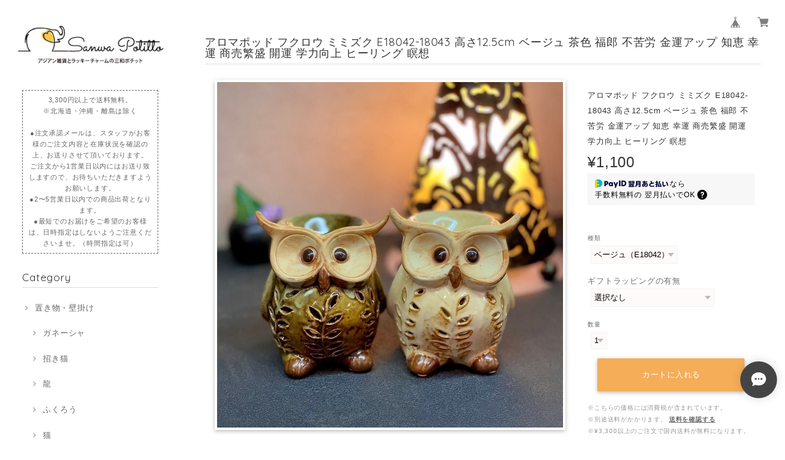

--- FILE ---
content_type: text/html; charset=UTF-8
request_url: https://www.sanwa-potitto.com/items/21534556
body_size: 52809
content:
<!DOCTYPE html>
<html lang="ja">
<head>

<link rel="stylesheet" type="text/css" href="https://cf-baseassets.thebase.in/4868179d4f6419ba4cc9e9f9cb873213/asset/shop/BASEshop-c04794395695aab12cc9.css"/>
<meta charset="UTF-8">
<meta http-equiv="X-UA-Compatible" content="IE=edge">
<meta name="viewport" content="width=device-width, initial-scale=1, maximum-scale=1.0, user-scalable=no">
<meta name="msapplication-tap-highlight" content="no">
<link rel='canonical' href='https://www.sanwa-potitto.com/items/21534556' />


<title>アロマポッド フクロウ ミミズク E18042-18043 高さ12.5cm ベージュ 茶色 福郎 不苦労 金運アップ 知恵 幸運 商売繁盛 開運 学力向上 ヒーリング 瞑想 | さんポチ</title>

<meta name="BASE-Theme-Name" content="Fortune">
<meta name="BASE-Theme-Version" content="2.241030">

<link rel='icon' type='image/png' href='//static.thebase.in/favicon.png' />
<link rel='apple-touch-icon' sizes='180x180' href='//static.thebase.in/apple-touch-icon.png' />
<link rel='apple-touch-icon-precomposed' href='//static.thebase.in/apple-touch-icon.png' />

<script src="https://ajax.googleapis.com/ajax/libs/jquery/1.12.4/jquery.min.js"></script>


<link href="https://fonts.googleapis.com/css?family=Quicksand" rel="stylesheet">
<link rel="stylesheet" href="https://basefile.s3.amazonaws.com/dolcevivace/58902d67d1f94/materialize.min.css" type="text/css">
<link rel="stylesheet" href="//maxcdn.bootstrapcdn.com/font-awesome/4.3.0/css/font-awesome.min.css" type="text/css">
<link rel="stylesheet" href="https://basefile.s3.amazonaws.com/dolcevivace/589029cf6a48a/jquery.fs.boxer.min.css" type="text/css">
<link rel="stylesheet" href="https://basefile.s3.amazonaws.com/dolcevivace-shopselect-net/59150a3076e4a/flickity.min.css" type="text/css">
<link rel="stylesheet" href="/css/shopTemplate/common.css?1768288315034">
<link rel="stylesheet" href="https://basefile.akamaized.net/dolcevivace-shopselect-net/64258508251e8/dolce.vita.min.css" type="text/css">

<script type='text/javascript' src='https://basefile.s3.amazonaws.com/dolcevivace/58902d8f3a649/flickity.pkgd.min.js'></script>

<meta name="description" content="頭がお皿になっています。アロマポッドとして、また、茶香炉としてお楽しみください。また、お香をたいていなくても置物として楽しむことができます。【サイズ】W10×D11.5×H12.5cm【重さ(約)】310g【素材】陶器お守り,金運祈願,プレゼント,ギフト,贈り物,厄除け,神様,学業向上,インテリア,オブジェ,瞑想,癒し,オブジェ,スピリチュアル,引き寄せ,幸運,ヒーリング,成績アップ,成功,財運アップ,合格祈願,招福,目標達成,※写真とは、お使いのデバイス機器により、色合い等のイメージが異なって表示される場合がございます。また、素人採寸のため、サイズも多少の差がございます。あわせてご了承くださいますよう、お願いいたします。※小さな傷やゆがみ等がある場合もございますが、買い付け時からあるもので、あまり手を加えず、そのままの風合いを大事にしています。アジア雑貨の特徴としてご理解いただければと思います。" />

<meta property="fb:app_id" content="350947278320210" />
<meta property="og:description" content="頭がお皿になっています。アロマポッドとして、また、茶香炉としてお楽しみください。また、お香をたいていなくても置物として楽しむことができます。【サイズ】W10×D11.5×H12.5cm【重さ(約)】310g【素材】陶器お守り,金運祈願,プレゼント,ギフト,贈り物,厄除け,神様,学業向上,インテリア,オブジェ,瞑想,癒し,オブジェ,スピリチュアル,引き寄せ,幸運,ヒーリング,成績アップ,成功,財運アップ,合格祈願,招福,目標達成,※写真とは、お使いのデバイス機器により、色合い等のイメージが異なって表示される場合がございます。また、素人採寸のため、サイズも多少の差がございます。あわせてご了承くださいますよう、お願いいたします。※小さな傷やゆがみ等がある場合もございますが、買い付け時からあるもので、あまり手を加えず、そのままの風合いを大事にしています。アジア雑貨の特徴としてご理解いただければと思います。" />
<meta property="og:title" content="アロマポッド フクロウ ミミズク E18042-18043 高さ12.5cm ベージュ 茶色 福郎 不苦労 金運アップ 知恵 幸運 商売繁盛 開運 学力向上 ヒーリング 瞑想 | さんポチ powered by BASE" />
<meta property="og:image" content="https://baseec-img-mng.akamaized.net/images/item/origin/c47ab2d3eba9983926d82fc9bc630a32.jpg?imformat=generic&q=90&im=Resize,width=1200,type=normal" />
<meta property="og:url" content="https://www.sanwa-potitto.com/items/21534556" />
<meta property="og:site_name" content="さんポチ" />
<meta property="og:type" content="product" />

<meta property="product:price:amount" content="1100" />
<meta property="product:price:currency" content="JPY" />
<meta property="product:product_link" content="https://www.sanwa-potitto.com/items/21534556" />

<meta name="twitter:card" content="summary_large_image" />
		<meta name="twitter:site" content="@BASEec" />
	<meta name="twitter:url" content="https://www.sanwa-potitto.com/items/21534556" />
<meta name="twitter:title" content="アロマポッド フクロウ ミミズク E18042-18043 高さ12.5cm ベージュ 茶色 福郎 不苦労 金運アップ 知恵 幸運 商売繁盛 開運 学力向上 ヒーリング 瞑想 | さんポチ" />
<meta name="twitter:description" content="頭がお皿になっています。アロマポッドとして、また、茶香炉としてお楽しみください。また、お香をたいていなくても置物として楽しむことができます。【サイズ】W10×D11.5×H12.5cm【重さ(約)】310g【素材】陶器お守り,金運祈願,プレゼント,ギフト,贈り物,厄除け,神様,学業向上,インテリア,オブジェ,瞑想,癒し,オブジェ,スピリチュアル,引き寄せ,幸運,ヒーリング,成績アップ,成功,財運アップ,合格祈願,招福,目標達成,※写真とは、お使いのデバイス機器により、色合い等のイメージが異なって表示される場合がございます。また、素人採寸のため、サイズも多少の差がございます。あわせてご了承くださいますよう、お願いいたします。※小さな傷やゆがみ等がある場合もございますが、買い付け時からあるもので、あまり手を加えず、そのままの風合いを大事にしています。アジア雑貨の特徴としてご理解いただければと思います。" />
<meta name="twitter:image" content="https://baseec-img-mng.akamaized.net/images/item/origin/c47ab2d3eba9983926d82fc9bc630a32.jpg?imformat=generic&q=90&im=Resize,width=1200,type=normal" />
<meta name="keywords" content="アロマポッド,フクロウ,ふくろう,リラクゼーション,ヒーリング" />




<style type="text/css">
body { 
        background-image: none;
        background-color: #FFFFFF;
     }
</style>


<link rel="stylesheet" type="text/css" href="/item_label/css/ShopTemplate/style.css?1768288315034">
<script type="text/javascript" src="/item_label/js/ShopTemplate/labelpostion.js?1768288315034"></script>


<style type="text/css">

@media screen and (min-width : 993px) {
nav .mainlogo img,
nav .logoText{
	margin-top:40px;
	margin-bottom:40px;}}
body,
#sidebar h2,
.news-text,
#price-and-purchase .page-price {
	color: #333333;}
footer.page-footer-noitem {
	background-color: #eeeeee;}
#price-and-purchase .purchaseButton .purchaseButton__btn,
#price-and-purchase button:focus{
	background:#f5ad58 !important;}
.side-nav .side-nav-arrow a:before,
#sidebar #appsItemCategoryTag a:before,
#sidebar .webicon-about:before,
#sidebar .webicon-contact:before,
#sidebar .webicon-privacy:before,
#sidebar .webicon-law:before,
#sidebar .webicon-link:before,
.dolce-pointcolor,
.dolce-pointcolor i{
	color:#888888 !important;}
#sidebar .item-search-submit,
#more a {
    background-color:#888888;}
nav a {
    color:#666666 !important;}
a {
	color:#666666;}
a:hover,
a:focus,
.side-block:hover .side-title-box h1,
.index-block:hover .index-title-box h1 {
  color:#915c1c;}
.side-nav li a,
#postageOpen{
	color:#666666 !important;}
nav a:hover,
.side-nav li a:hover,
.news-text a:hover,
nav ul li a:hover, nav ul li a.active,
nav ul li a:hover, nav ul li a.current-menu-item {
	color:#915c1c !important;}
#shopBlog .blog_title h2 a,
#shopBlog .blog_title h2 a:hover,
.news-text a,
.index-pickup-desc,
#freespace a,
.related-text{
	color: #333333 !important;}
.index-pickup-desc:hover,
#freespace a:hover{
	color:#915c1c !important;}
@media (max-width: 992px) {
#header .side-nav li a,
#header .side-nav li a:hover{
	color:#333 !important;}
.css-bar, .css-bar:before, .css-bar:after{
	background:#333333;}}
#privacy, #law, .illegal-report a, .illegal-report a:hover{
	color:#333 !important;}
#shopBlog .blog_title h2{
	border-color:#888888;}
.dolce_logo_size .logoText,
nav .logoText,
#shopinfo .logoText {
		color:#333 !important;
	color:#333333 !important;
	font-family:'Varela' , Verdana, "游ゴシック", YuGothic, "ヒラギノ角ゴ ProN W3", "Hiragino Kaku Gothic ProN", "メイリオ", Meiryo, sans-serif!important;}
.sidebar-postage{
	color:#666666;
	border:#666666 dashed 1px;}
.fortune-title{
	padding:15px 0 6px;}
.boxer {
 	cursor: url("https://basefile.s3.amazonaws.com/dolcevivace-shopselect-net/5797499343434/zoom-icon.png"), pointer;}
@media screen and (max-width: 600px) {
.heroheader{
	margin-top:-70px !important;
	visibility: visible !important}
#i-fade{
	display: none !important}}
@media screen and (max-width: 600px) {
.item{
	margin-left:0;
	margin-right:0;
	margin-bottom:16px}
.index-label{
	width:90% !important;
	max-width:90% !important}
.index-label .label_image{
	height:49px !important;
	width:49px !important}
.index-pickup{
	margin-left:0;
	margin-right:0;}
#more a {
	margin:5px 0}
.label_image {
	left: -22px}
#boxer{
	z-index:10200}}
#review-apps h2{
	border-left:none !important;
	line-height:normal !important;
	margin-bottom:0 !important}
#shopDetailPage .preview{
	position:relative;
	font-size:0}
#shopDetailPage .preview__content{
	display:inline-block;
	max-width:calc(20% - 1px) !important}
.item .sale-price,
#price-and-purchase .page-sale-price,
.item .soldout,
#price-and-purchase .page-soldout{
	color:#E53935}
.item .sale-rate,
#price-and-purchase .page-sale-rate{
	color:#E53935;
	border: solid 1px #E53935}
.item .dolce-comingsoon{
	color:#00C7B6;}
#price-and-purchase .dolce-comingsoon{
	color:#00C7B6;}
#price-and-purchase .page-attention .salesPeriod--term,
#price-and-purchase .page-attention .salesPeriod--willStart,
#price-and-purchase .page-attention .salesPeriod--finish{
	color:#00C7B6;}
.item .dolce-preorder,
.preOrder .preOrder__data{
	color:#000000;}
.preOrder .preOrder__label{
	border: solid 1px #000000;
	color:#000000;}
@media screen and (min-width : 481px) {
.msg_startButton{bottom:70px !important;right: 1% !important;}}
.appsItemDetailCustomTag_heading{
	color:#333333 !important;}
.appsItemDetailCustomTag_description{
	font-size:inherit !important;
	color:#333333 !important;}
.baseCarouselCaption{
	visibility:visible !important;}
#price-and-purchase .dolce-takeout{
	color:#ff9800;
	border: solid 1px #ff9800;}
#price-and-purchase .takeout{
	color:#ff9800 !important;}
#price-and-purchase .dolce-lottery{
	color:#E53935;
	border: solid 1px #E53935;}
#price-and-purchase .lottery,
#price-and-purchase .lottery p{
	color:#E53935 !important;}
#itemSelect .itemOption__caption--error{
	color:#E53935;}
#price-and-purchase label{
	color:#333333;}
#price-and-purchase button:disabled {
	background:#e0e0e0 !important;}
#price-and-purchase .page-normal-price-sold{
	color:#333333;}
#sidebar .webicon-blog:before,
#sidebar .webicon-star:before{
	color:#888888 !important}
.communityMain .communityTitle {
	color:#333333 !important;}
.communityMain .communityModalTextNotice {
	color:#666666 !important;}
.communityMain .communityItems .communityItem .communityItemLabelBlock.preOrder {
 border:1px solid #000000 !important;
 color:#000000 !important;}
#price-and-purchase .purchaseButton .purchaseButton__btn--disabled{
	cursor:default !important;
	background:#ccc !important;
	opacity:1 !important;
	-webkit-box-shadow: 0 2px 5px 0 rgba(0, 0, 0, 0.16), 0 2px 10px 0 rgba(0, 0, 0, 0.12) !important;
 	-moz-box-shadow: 0 2px 5px 0 rgba(0, 0, 0, 0.16), 0 2px 10px 0 rgba(0, 0, 0, 0.12) !important;
    box-shadow: 0 2px 5px 0 rgba(0, 0, 0, 0.16), 0 2px 10px 0 rgba(0, 0, 0, 0.12) !important;}
.purchaseButtonModal__title,
.purchaseButtonModal__informationText{
	margin-bottom:0;}
.purchaseButtonModal__input{
	box-sizing: border-box !important;}
@media screen and (max-width: 600px) {
#itemSelect select{
  margin: 0 !important;}}
.ageVerificationWarning{
  font-size: 1.9rem !important;
  line-height: 2.2rem !important;
  color: #333333 !important;}
.purchaseButtonModal__inputAreaLabel,
.purchaseButtonModal__ageVerificationWarningText{
  color: #333 !important;}
@media screen and (max-width: 480px) {
footer.page-footer-noitem .footer-copyright {
padding-bottom:70px;}}

/* お知らせバナーApp */
.communityBox .communityModal .button__purchase {
  margin: 0 auto !important;}
.side-social li img{
	background-color: #fff;
	padding: 3px;
	border-radius: 3px;}
.side-social li{
	margin:0 5px !important; }

/* メールマガジンApp */
#dolce-mailmagazine{
  margin-bottom:3rem;
  margin-top: 3rem;
  text-align: center;}
#dolce-mailmagazine h4{
  padding: 0 0 6px;
  font-weight: bold;}
.mailmagazine-text{
  padding: 0 0 6px;
  margin: 0 auto;}
.mailMagazineSubscribe_form{
  max-width: 320px;
  margin: 0 auto;}
.mailMagazineSubscribe_field {
  display: flex;}
.mailMagazineSubscribe_input {
  width: 250px !important;
  height: 34px !important;
  margin-right: 10px !important;
  border-radius: 4px !important;
  background-color: #fff !important;
  border: #CCC solid 1px !important;
  padding: 0 10px !important;}
.mailMagazineSubscribe_input::placeholder{
  color:#ccc !important;}
.mailMagazineSubscribe_submit {
  width: 70px;
  height: 34px;
  color: #fff;
  border-radius: 4px;
  background-color: #252525;
  cursor: pointer;
  border: none !important;}
.mailMagazineSubscribe_submit:disabled {
  background: #ccc;}

/* メンバーシップApp */

.bnplBanner {
  padding: 8px 12px !important;
  margin-top: 5px !important;
}

/* インラインでの調整 */
.shippingModal {
  z-index:10300 !important; }

/* カテゴリボタン */
.category_button li {
  display: inline-block;
margin-left:30px;
}
  

.category_button ul {
margin-left:50px;
 
}




</style>

<script type="text/javascript">
  WebFontConfig = {
   google: { families: [ 'Varela::latin','Vollkorn::latin', 'Tangerine::latin', 'Damion::latin', 'Cinzel::latin', 'Lato::latin', 'BenchNine::latin', 'UnifrakturMaguntia::latin' ] }
  };
  (function() {
   var wf = document.createElement('script');
    wf.src = ('https:' == document.location.protocol ? 'https' : 'http') +
'://ajax.googleapis.com/ajax/libs/webfont/1/webfont.js';
    wf.type = 'text/javascript';
    wf.async = 'true';
    var s = document.getElementsByTagName('script')[0];
    s.parentNode.insertBefore(wf, s);
 })();
</script>

<script type="text/javascript">
	var _gaq = _gaq || [];
	var gtag = gtag || function(){};
</script>
			<script>
window.dataLayer = window.dataLayer || [];
window.dataLayer.push({

	
						'shopTheme': "market_dolcevivace-shopselect-net_589819a2313ec",
		
				'shopId': "sanwapotitto",

						'itemId': "21534556",
		
				
							'itemPrice': 1100,
			'GA4ViewItems': [
				{
					'item_id': "21534556",
					'item_name': "\u30a2\u30ed\u30de\u30dd\u30c3\u30c9 \u30d5\u30af\u30ed\u30a6 \u30df\u30df\u30ba\u30af E18042-18043 \u9ad8\u305512.5cm \u30d9\u30fc\u30b8\u30e5 \u8336\u8272 \u798f\u90ce \u4e0d\u82e6\u52b4 \u91d1\u904b\u30a2\u30c3\u30d7 \u77e5\u6075 \u5e78\u904b \u5546\u58f2\u7e41\u76db \u958b\u904b \u5b66\u529b\u5411\u4e0a \u30d2\u30fc\u30ea\u30f3\u30b0 \u7791\u60f3",
					'price': 1100,
					'quantity': 1,
				}
			],
		
	
		});
</script>


<!-- Google Tag Manager for thebase.in-->
<noscript><iframe src="//www.googletagmanager.com/ns.html?id=GTM-K652NBTK"
height="0" width="0" style="display:none;visibility:hidden"></iframe></noscript>
<script>(function(w,d,s,l,i){w[l]=w[l]||[];w[l].push({'gtm.start':
new Date().getTime(),event:'gtm.js'});var f=d.getElementsByTagName(s)[0],
j=d.createElement(s),dl=l!='dataLayer'?'&l='+l:'';j.async=true;j.src=
'//www.googletagmanager.com/gtm.js?id='+i+dl;f.parentNode.insertBefore(j,f);
})(window,document,'script','dataLayer','GTM-K652NBTK');</script>
<!-- End Google Tag Manager -->

<script type="text/javascript">


</script>

	







<meta name="cot:primaryColor" content="#000000"><meta name="cot:accentColor" content="#000000"><meta name="cot:textColor" content="#000000"><meta name="cot:lightTextColor" content="#ffffff"><meta name="cot:complementaryColor" content="#444444"><meta name="cot:titleColor" content="#000000">

	

	<script type="text/javascript">
		;window.NREUM||(NREUM={});NREUM.init={distributed_tracing:{enabled:true},privacy:{cookies_enabled:true},ajax:{deny_list:["bam.nr-data.net"]}};

		;NREUM.loader_config={accountID:"2907216",trustKey:"2804831",agentID:"663072695",licenseKey:"NRJS-4c41e18b2dabf750af0",applicationID:"663072695"}
		;NREUM.info={beacon:"bam.nr-data.net",errorBeacon:"bam.nr-data.net",licenseKey:"NRJS-4c41e18b2dabf750af0",applicationID:"663072695",sa:1}

		;/*! For license information please see nr-loader-spa-1.236.0.min.js.LICENSE.txt */
		(()=>{"use strict";var e,t,r={5763:(e,t,r)=>{r.d(t,{P_:()=>l,Mt:()=>g,C5:()=>s,DL:()=>v,OP:()=>T,lF:()=>D,Yu:()=>y,Dg:()=>h,CX:()=>c,GE:()=>b,sU:()=>_});var n=r(8632),i=r(9567);const o={beacon:n.ce.beacon,errorBeacon:n.ce.errorBeacon,licenseKey:void 0,applicationID:void 0,sa:void 0,queueTime:void 0,applicationTime:void 0,ttGuid:void 0,user:void 0,account:void 0,product:void 0,extra:void 0,jsAttributes:{},userAttributes:void 0,atts:void 0,transactionName:void 0,tNamePlain:void 0},a={};function s(e){if(!e)throw new Error("All info objects require an agent identifier!");if(!a[e])throw new Error("Info for ".concat(e," was never set"));return a[e]}function c(e,t){if(!e)throw new Error("All info objects require an agent identifier!");a[e]=(0,i.D)(t,o),(0,n.Qy)(e,a[e],"info")}var u=r(7056);const d=()=>{const e={blockSelector:"[data-nr-block]",maskInputOptions:{password:!0}};return{allow_bfcache:!0,privacy:{cookies_enabled:!0},ajax:{deny_list:void 0,enabled:!0,harvestTimeSeconds:10},distributed_tracing:{enabled:void 0,exclude_newrelic_header:void 0,cors_use_newrelic_header:void 0,cors_use_tracecontext_headers:void 0,allowed_origins:void 0},session:{domain:void 0,expiresMs:u.oD,inactiveMs:u.Hb},ssl:void 0,obfuscate:void 0,jserrors:{enabled:!0,harvestTimeSeconds:10},metrics:{enabled:!0},page_action:{enabled:!0,harvestTimeSeconds:30},page_view_event:{enabled:!0},page_view_timing:{enabled:!0,harvestTimeSeconds:30,long_task:!1},session_trace:{enabled:!0,harvestTimeSeconds:10},harvest:{tooManyRequestsDelay:60},session_replay:{enabled:!1,harvestTimeSeconds:60,sampleRate:.1,errorSampleRate:.1,maskTextSelector:"*",maskAllInputs:!0,get blockClass(){return"nr-block"},get ignoreClass(){return"nr-ignore"},get maskTextClass(){return"nr-mask"},get blockSelector(){return e.blockSelector},set blockSelector(t){e.blockSelector+=",".concat(t)},get maskInputOptions(){return e.maskInputOptions},set maskInputOptions(t){e.maskInputOptions={...t,password:!0}}},spa:{enabled:!0,harvestTimeSeconds:10}}},f={};function l(e){if(!e)throw new Error("All configuration objects require an agent identifier!");if(!f[e])throw new Error("Configuration for ".concat(e," was never set"));return f[e]}function h(e,t){if(!e)throw new Error("All configuration objects require an agent identifier!");f[e]=(0,i.D)(t,d()),(0,n.Qy)(e,f[e],"config")}function g(e,t){if(!e)throw new Error("All configuration objects require an agent identifier!");var r=l(e);if(r){for(var n=t.split("."),i=0;i<n.length-1;i++)if("object"!=typeof(r=r[n[i]]))return;r=r[n[n.length-1]]}return r}const p={accountID:void 0,trustKey:void 0,agentID:void 0,licenseKey:void 0,applicationID:void 0,xpid:void 0},m={};function v(e){if(!e)throw new Error("All loader-config objects require an agent identifier!");if(!m[e])throw new Error("LoaderConfig for ".concat(e," was never set"));return m[e]}function b(e,t){if(!e)throw new Error("All loader-config objects require an agent identifier!");m[e]=(0,i.D)(t,p),(0,n.Qy)(e,m[e],"loader_config")}const y=(0,n.mF)().o;var w=r(385),x=r(6818);const A={buildEnv:x.Re,bytesSent:{},queryBytesSent:{},customTransaction:void 0,disabled:!1,distMethod:x.gF,isolatedBacklog:!1,loaderType:void 0,maxBytes:3e4,offset:Math.floor(w._A?.performance?.timeOrigin||w._A?.performance?.timing?.navigationStart||Date.now()),onerror:void 0,origin:""+w._A.location,ptid:void 0,releaseIds:{},session:void 0,xhrWrappable:"function"==typeof w._A.XMLHttpRequest?.prototype?.addEventListener,version:x.q4},E={};function T(e){if(!e)throw new Error("All runtime objects require an agent identifier!");if(!E[e])throw new Error("Runtime for ".concat(e," was never set"));return E[e]}function _(e,t){if(!e)throw new Error("All runtime objects require an agent identifier!");E[e]=(0,i.D)(t,A),(0,n.Qy)(e,E[e],"runtime")}function D(e){return function(e){try{const t=s(e);return!!t.licenseKey&&!!t.errorBeacon&&!!t.applicationID}catch(e){return!1}}(e)}},9567:(e,t,r)=>{r.d(t,{D:()=>i});var n=r(50);function i(e,t){try{if(!e||"object"!=typeof e)return(0,n.Z)("Setting a Configurable requires an object as input");if(!t||"object"!=typeof t)return(0,n.Z)("Setting a Configurable requires a model to set its initial properties");const r=Object.create(Object.getPrototypeOf(t),Object.getOwnPropertyDescriptors(t)),o=0===Object.keys(r).length?e:r;for(let a in o)if(void 0!==e[a])try{"object"==typeof e[a]&&"object"==typeof t[a]?r[a]=i(e[a],t[a]):r[a]=e[a]}catch(e){(0,n.Z)("An error occurred while setting a property of a Configurable",e)}return r}catch(e){(0,n.Z)("An error occured while setting a Configurable",e)}}},6818:(e,t,r)=>{r.d(t,{Re:()=>i,gF:()=>o,q4:()=>n});const n="1.236.0",i="PROD",o="CDN"},385:(e,t,r)=>{r.d(t,{FN:()=>a,IF:()=>u,Nk:()=>f,Tt:()=>s,_A:()=>o,il:()=>n,pL:()=>c,v6:()=>i,w1:()=>d});const n="undefined"!=typeof window&&!!window.document,i="undefined"!=typeof WorkerGlobalScope&&("undefined"!=typeof self&&self instanceof WorkerGlobalScope&&self.navigator instanceof WorkerNavigator||"undefined"!=typeof globalThis&&globalThis instanceof WorkerGlobalScope&&globalThis.navigator instanceof WorkerNavigator),o=n?window:"undefined"!=typeof WorkerGlobalScope&&("undefined"!=typeof self&&self instanceof WorkerGlobalScope&&self||"undefined"!=typeof globalThis&&globalThis instanceof WorkerGlobalScope&&globalThis),a=""+o?.location,s=/iPad|iPhone|iPod/.test(navigator.userAgent),c=s&&"undefined"==typeof SharedWorker,u=(()=>{const e=navigator.userAgent.match(/Firefox[/\s](\d+\.\d+)/);return Array.isArray(e)&&e.length>=2?+e[1]:0})(),d=Boolean(n&&window.document.documentMode),f=!!navigator.sendBeacon},1117:(e,t,r)=>{r.d(t,{w:()=>o});var n=r(50);const i={agentIdentifier:"",ee:void 0};class o{constructor(e){try{if("object"!=typeof e)return(0,n.Z)("shared context requires an object as input");this.sharedContext={},Object.assign(this.sharedContext,i),Object.entries(e).forEach((e=>{let[t,r]=e;Object.keys(i).includes(t)&&(this.sharedContext[t]=r)}))}catch(e){(0,n.Z)("An error occured while setting SharedContext",e)}}}},8e3:(e,t,r)=>{r.d(t,{L:()=>d,R:()=>c});var n=r(2177),i=r(1284),o=r(4322),a=r(3325);const s={};function c(e,t){const r={staged:!1,priority:a.p[t]||0};u(e),s[e].get(t)||s[e].set(t,r)}function u(e){e&&(s[e]||(s[e]=new Map))}function d(){let e=arguments.length>0&&void 0!==arguments[0]?arguments[0]:"",t=arguments.length>1&&void 0!==arguments[1]?arguments[1]:"feature";if(u(e),!e||!s[e].get(t))return a(t);s[e].get(t).staged=!0;const r=[...s[e]];function a(t){const r=e?n.ee.get(e):n.ee,a=o.X.handlers;if(r.backlog&&a){var s=r.backlog[t],c=a[t];if(c){for(var u=0;s&&u<s.length;++u)f(s[u],c);(0,i.D)(c,(function(e,t){(0,i.D)(t,(function(t,r){r[0].on(e,r[1])}))}))}delete a[t],r.backlog[t]=null,r.emit("drain-"+t,[])}}r.every((e=>{let[t,r]=e;return r.staged}))&&(r.sort(((e,t)=>e[1].priority-t[1].priority)),r.forEach((e=>{let[t]=e;a(t)})))}function f(e,t){var r=e[1];(0,i.D)(t[r],(function(t,r){var n=e[0];if(r[0]===n){var i=r[1],o=e[3],a=e[2];i.apply(o,a)}}))}},2177:(e,t,r)=>{r.d(t,{c:()=>f,ee:()=>u});var n=r(8632),i=r(2210),o=r(1284),a=r(5763),s="nr@context";let c=(0,n.fP)();var u;function d(){}function f(e){return(0,i.X)(e,s,l)}function l(){return new d}function h(){u.aborted=!0,u.backlog={}}c.ee?u=c.ee:(u=function e(t,r){var n={},c={},f={},g=!1;try{g=16===r.length&&(0,a.OP)(r).isolatedBacklog}catch(e){}var p={on:b,addEventListener:b,removeEventListener:y,emit:v,get:x,listeners:w,context:m,buffer:A,abort:h,aborted:!1,isBuffering:E,debugId:r,backlog:g?{}:t&&"object"==typeof t.backlog?t.backlog:{}};return p;function m(e){return e&&e instanceof d?e:e?(0,i.X)(e,s,l):l()}function v(e,r,n,i,o){if(!1!==o&&(o=!0),!u.aborted||i){t&&o&&t.emit(e,r,n);for(var a=m(n),s=w(e),d=s.length,f=0;f<d;f++)s[f].apply(a,r);var l=T()[c[e]];return l&&l.push([p,e,r,a]),a}}function b(e,t){n[e]=w(e).concat(t)}function y(e,t){var r=n[e];if(r)for(var i=0;i<r.length;i++)r[i]===t&&r.splice(i,1)}function w(e){return n[e]||[]}function x(t){return f[t]=f[t]||e(p,t)}function A(e,t){var r=T();p.aborted||(0,o.D)(e,(function(e,n){t=t||"feature",c[n]=t,t in r||(r[t]=[])}))}function E(e){return!!T()[c[e]]}function T(){return p.backlog}}(void 0,"globalEE"),c.ee=u)},5546:(e,t,r)=>{r.d(t,{E:()=>n,p:()=>i});var n=r(2177).ee.get("handle");function i(e,t,r,i,o){o?(o.buffer([e],i),o.emit(e,t,r)):(n.buffer([e],i),n.emit(e,t,r))}},4322:(e,t,r)=>{r.d(t,{X:()=>o});var n=r(5546);o.on=a;var i=o.handlers={};function o(e,t,r,o){a(o||n.E,i,e,t,r)}function a(e,t,r,i,o){o||(o="feature"),e||(e=n.E);var a=t[o]=t[o]||{};(a[r]=a[r]||[]).push([e,i])}},3239:(e,t,r)=>{r.d(t,{bP:()=>s,iz:()=>c,m$:()=>a});var n=r(385);let i=!1,o=!1;try{const e={get passive(){return i=!0,!1},get signal(){return o=!0,!1}};n._A.addEventListener("test",null,e),n._A.removeEventListener("test",null,e)}catch(e){}function a(e,t){return i||o?{capture:!!e,passive:i,signal:t}:!!e}function s(e,t){let r=arguments.length>2&&void 0!==arguments[2]&&arguments[2],n=arguments.length>3?arguments[3]:void 0;window.addEventListener(e,t,a(r,n))}function c(e,t){let r=arguments.length>2&&void 0!==arguments[2]&&arguments[2],n=arguments.length>3?arguments[3]:void 0;document.addEventListener(e,t,a(r,n))}},4402:(e,t,r)=>{r.d(t,{Ht:()=>u,M:()=>c,Rl:()=>a,ky:()=>s});var n=r(385);const i="xxxxxxxx-xxxx-4xxx-yxxx-xxxxxxxxxxxx";function o(e,t){return e?15&e[t]:16*Math.random()|0}function a(){const e=n._A?.crypto||n._A?.msCrypto;let t,r=0;return e&&e.getRandomValues&&(t=e.getRandomValues(new Uint8Array(31))),i.split("").map((e=>"x"===e?o(t,++r).toString(16):"y"===e?(3&o()|8).toString(16):e)).join("")}function s(e){const t=n._A?.crypto||n._A?.msCrypto;let r,i=0;t&&t.getRandomValues&&(r=t.getRandomValues(new Uint8Array(31)));const a=[];for(var s=0;s<e;s++)a.push(o(r,++i).toString(16));return a.join("")}function c(){return s(16)}function u(){return s(32)}},7056:(e,t,r)=>{r.d(t,{Bq:()=>n,Hb:()=>o,oD:()=>i});const n="NRBA",i=144e5,o=18e5},7894:(e,t,r)=>{function n(){return Math.round(performance.now())}r.d(t,{z:()=>n})},7243:(e,t,r)=>{r.d(t,{e:()=>o});var n=r(385),i={};function o(e){if(e in i)return i[e];if(0===(e||"").indexOf("data:"))return{protocol:"data"};let t;var r=n._A?.location,o={};if(n.il)t=document.createElement("a"),t.href=e;else try{t=new URL(e,r.href)}catch(e){return o}o.port=t.port;var a=t.href.split("://");!o.port&&a[1]&&(o.port=a[1].split("/")[0].split("@").pop().split(":")[1]),o.port&&"0"!==o.port||(o.port="https"===a[0]?"443":"80"),o.hostname=t.hostname||r.hostname,o.pathname=t.pathname,o.protocol=a[0],"/"!==o.pathname.charAt(0)&&(o.pathname="/"+o.pathname);var s=!t.protocol||":"===t.protocol||t.protocol===r.protocol,c=t.hostname===r.hostname&&t.port===r.port;return o.sameOrigin=s&&(!t.hostname||c),"/"===o.pathname&&(i[e]=o),o}},50:(e,t,r)=>{function n(e,t){"function"==typeof console.warn&&(console.warn("New Relic: ".concat(e)),t&&console.warn(t))}r.d(t,{Z:()=>n})},2587:(e,t,r)=>{r.d(t,{N:()=>c,T:()=>u});var n=r(2177),i=r(5546),o=r(8e3),a=r(3325);const s={stn:[a.D.sessionTrace],err:[a.D.jserrors,a.D.metrics],ins:[a.D.pageAction],spa:[a.D.spa],sr:[a.D.sessionReplay,a.D.sessionTrace]};function c(e,t){const r=n.ee.get(t);e&&"object"==typeof e&&(Object.entries(e).forEach((e=>{let[t,n]=e;void 0===u[t]&&(s[t]?s[t].forEach((e=>{n?(0,i.p)("feat-"+t,[],void 0,e,r):(0,i.p)("block-"+t,[],void 0,e,r),(0,i.p)("rumresp-"+t,[Boolean(n)],void 0,e,r)})):n&&(0,i.p)("feat-"+t,[],void 0,void 0,r),u[t]=Boolean(n))})),Object.keys(s).forEach((e=>{void 0===u[e]&&(s[e]?.forEach((t=>(0,i.p)("rumresp-"+e,[!1],void 0,t,r))),u[e]=!1)})),(0,o.L)(t,a.D.pageViewEvent))}const u={}},2210:(e,t,r)=>{r.d(t,{X:()=>i});var n=Object.prototype.hasOwnProperty;function i(e,t,r){if(n.call(e,t))return e[t];var i=r();if(Object.defineProperty&&Object.keys)try{return Object.defineProperty(e,t,{value:i,writable:!0,enumerable:!1}),i}catch(e){}return e[t]=i,i}},1284:(e,t,r)=>{r.d(t,{D:()=>n});const n=(e,t)=>Object.entries(e||{}).map((e=>{let[r,n]=e;return t(r,n)}))},4351:(e,t,r)=>{r.d(t,{P:()=>o});var n=r(2177);const i=()=>{const e=new WeakSet;return(t,r)=>{if("object"==typeof r&&null!==r){if(e.has(r))return;e.add(r)}return r}};function o(e){try{return JSON.stringify(e,i())}catch(e){try{n.ee.emit("internal-error",[e])}catch(e){}}}},3960:(e,t,r)=>{r.d(t,{K:()=>a,b:()=>o});var n=r(3239);function i(){return"undefined"==typeof document||"complete"===document.readyState}function o(e,t){if(i())return e();(0,n.bP)("load",e,t)}function a(e){if(i())return e();(0,n.iz)("DOMContentLoaded",e)}},8632:(e,t,r)=>{r.d(t,{EZ:()=>u,Qy:()=>c,ce:()=>o,fP:()=>a,gG:()=>d,mF:()=>s});var n=r(7894),i=r(385);const o={beacon:"bam.nr-data.net",errorBeacon:"bam.nr-data.net"};function a(){return i._A.NREUM||(i._A.NREUM={}),void 0===i._A.newrelic&&(i._A.newrelic=i._A.NREUM),i._A.NREUM}function s(){let e=a();return e.o||(e.o={ST:i._A.setTimeout,SI:i._A.setImmediate,CT:i._A.clearTimeout,XHR:i._A.XMLHttpRequest,REQ:i._A.Request,EV:i._A.Event,PR:i._A.Promise,MO:i._A.MutationObserver,FETCH:i._A.fetch}),e}function c(e,t,r){let i=a();const o=i.initializedAgents||{},s=o[e]||{};return Object.keys(s).length||(s.initializedAt={ms:(0,n.z)(),date:new Date}),i.initializedAgents={...o,[e]:{...s,[r]:t}},i}function u(e,t){a()[e]=t}function d(){return function(){let e=a();const t=e.info||{};e.info={beacon:o.beacon,errorBeacon:o.errorBeacon,...t}}(),function(){let e=a();const t=e.init||{};e.init={...t}}(),s(),function(){let e=a();const t=e.loader_config||{};e.loader_config={...t}}(),a()}},7956:(e,t,r)=>{r.d(t,{N:()=>i});var n=r(3239);function i(e){let t=arguments.length>1&&void 0!==arguments[1]&&arguments[1],r=arguments.length>2?arguments[2]:void 0,i=arguments.length>3?arguments[3]:void 0;return void(0,n.iz)("visibilitychange",(function(){if(t)return void("hidden"==document.visibilityState&&e());e(document.visibilityState)}),r,i)}},1214:(e,t,r)=>{r.d(t,{em:()=>v,u5:()=>N,QU:()=>S,_L:()=>I,Gm:()=>L,Lg:()=>M,gy:()=>U,BV:()=>Q,Kf:()=>ee});var n=r(2177);const i="nr@original";var o=Object.prototype.hasOwnProperty,a=!1;function s(e,t){return e||(e=n.ee),r.inPlace=function(e,t,n,i,o){n||(n="");var a,s,c,u="-"===n.charAt(0);for(c=0;c<t.length;c++)d(a=e[s=t[c]])||(e[s]=r(a,u?s+n:n,i,s,o))},r.flag=i,r;function r(t,r,n,a,s){return d(t)?t:(r||(r=""),nrWrapper[i]=t,u(t,nrWrapper,e),nrWrapper);function nrWrapper(){var i,u,d,f;try{u=this,i=[...arguments],d="function"==typeof n?n(i,u):n||{}}catch(t){c([t,"",[i,u,a],d],e)}o(r+"start",[i,u,a],d,s);try{return f=t.apply(u,i)}catch(e){throw o(r+"err",[i,u,e],d,s),e}finally{o(r+"end",[i,u,f],d,s)}}}function o(r,n,i,o){if(!a||t){var s=a;a=!0;try{e.emit(r,n,i,t,o)}catch(t){c([t,r,n,i],e)}a=s}}}function c(e,t){t||(t=n.ee);try{t.emit("internal-error",e)}catch(e){}}function u(e,t,r){if(Object.defineProperty&&Object.keys)try{return Object.keys(e).forEach((function(r){Object.defineProperty(t,r,{get:function(){return e[r]},set:function(t){return e[r]=t,t}})})),t}catch(e){c([e],r)}for(var n in e)o.call(e,n)&&(t[n]=e[n]);return t}function d(e){return!(e&&e instanceof Function&&e.apply&&!e[i])}var f=r(2210),l=r(385);const h={},g=XMLHttpRequest,p="addEventListener",m="removeEventListener";function v(e){var t=function(e){return(e||n.ee).get("events")}(e);if(h[t.debugId]++)return t;h[t.debugId]=1;var r=s(t,!0);function i(e){r.inPlace(e,[p,m],"-",o)}function o(e,t){return e[1]}return"getPrototypeOf"in Object&&(l.il&&b(document,i),b(l._A,i),b(g.prototype,i)),t.on(p+"-start",(function(e,t){var n=e[1];if(null!==n&&("function"==typeof n||"object"==typeof n)){var i=(0,f.X)(n,"nr@wrapped",(function(){var e={object:function(){if("function"!=typeof n.handleEvent)return;return n.handleEvent.apply(n,arguments)},function:n}[typeof n];return e?r(e,"fn-",null,e.name||"anonymous"):n}));this.wrapped=e[1]=i}})),t.on(m+"-start",(function(e){e[1]=this.wrapped||e[1]})),t}function b(e,t){let r=e;for(;"object"==typeof r&&!Object.prototype.hasOwnProperty.call(r,p);)r=Object.getPrototypeOf(r);for(var n=arguments.length,i=new Array(n>2?n-2:0),o=2;o<n;o++)i[o-2]=arguments[o];r&&t(r,...i)}var y="fetch-",w=y+"body-",x=["arrayBuffer","blob","json","text","formData"],A=l._A.Request,E=l._A.Response,T="prototype",_="nr@context";const D={};function N(e){const t=function(e){return(e||n.ee).get("fetch")}(e);if(!(A&&E&&l._A.fetch))return t;if(D[t.debugId]++)return t;function r(e,r,n){var i=e[r];"function"==typeof i&&(e[r]=function(){var e,r=[...arguments],o={};t.emit(n+"before-start",[r],o),o[_]&&o[_].dt&&(e=o[_].dt);var a=i.apply(this,r);return t.emit(n+"start",[r,e],a),a.then((function(e){return t.emit(n+"end",[null,e],a),e}),(function(e){throw t.emit(n+"end",[e],a),e}))})}return D[t.debugId]=1,x.forEach((e=>{r(A[T],e,w),r(E[T],e,w)})),r(l._A,"fetch",y),t.on(y+"end",(function(e,r){var n=this;if(r){var i=r.headers.get("content-length");null!==i&&(n.rxSize=i),t.emit(y+"done",[null,r],n)}else t.emit(y+"done",[e],n)})),t}const O={},j=["pushState","replaceState"];function S(e){const t=function(e){return(e||n.ee).get("history")}(e);return!l.il||O[t.debugId]++||(O[t.debugId]=1,s(t).inPlace(window.history,j,"-")),t}var P=r(3239);const C={},R=["appendChild","insertBefore","replaceChild"];function I(e){const t=function(e){return(e||n.ee).get("jsonp")}(e);if(!l.il||C[t.debugId])return t;C[t.debugId]=!0;var r=s(t),i=/[?&](?:callback|cb)=([^&#]+)/,o=/(.*)\.([^.]+)/,a=/^(\w+)(\.|$)(.*)$/;function c(e,t){var r=e.match(a),n=r[1],i=r[3];return i?c(i,t[n]):t[n]}return r.inPlace(Node.prototype,R,"dom-"),t.on("dom-start",(function(e){!function(e){if(!e||"string"!=typeof e.nodeName||"script"!==e.nodeName.toLowerCase())return;if("function"!=typeof e.addEventListener)return;var n=(a=e.src,s=a.match(i),s?s[1]:null);var a,s;if(!n)return;var u=function(e){var t=e.match(o);if(t&&t.length>=3)return{key:t[2],parent:c(t[1],window)};return{key:e,parent:window}}(n);if("function"!=typeof u.parent[u.key])return;var d={};function f(){t.emit("jsonp-end",[],d),e.removeEventListener("load",f,(0,P.m$)(!1)),e.removeEventListener("error",l,(0,P.m$)(!1))}function l(){t.emit("jsonp-error",[],d),t.emit("jsonp-end",[],d),e.removeEventListener("load",f,(0,P.m$)(!1)),e.removeEventListener("error",l,(0,P.m$)(!1))}r.inPlace(u.parent,[u.key],"cb-",d),e.addEventListener("load",f,(0,P.m$)(!1)),e.addEventListener("error",l,(0,P.m$)(!1)),t.emit("new-jsonp",[e.src],d)}(e[0])})),t}var k=r(5763);const H={};function L(e){const t=function(e){return(e||n.ee).get("mutation")}(e);if(!l.il||H[t.debugId])return t;H[t.debugId]=!0;var r=s(t),i=k.Yu.MO;return i&&(window.MutationObserver=function(e){return this instanceof i?new i(r(e,"fn-")):i.apply(this,arguments)},MutationObserver.prototype=i.prototype),t}const z={};function M(e){const t=function(e){return(e||n.ee).get("promise")}(e);if(z[t.debugId])return t;z[t.debugId]=!0;var r=n.c,o=s(t),a=k.Yu.PR;return a&&function(){function e(r){var n=t.context(),i=o(r,"executor-",n,null,!1);const s=Reflect.construct(a,[i],e);return t.context(s).getCtx=function(){return n},s}l._A.Promise=e,Object.defineProperty(e,"name",{value:"Promise"}),e.toString=function(){return a.toString()},Object.setPrototypeOf(e,a),["all","race"].forEach((function(r){const n=a[r];e[r]=function(e){let i=!1;[...e||[]].forEach((e=>{this.resolve(e).then(a("all"===r),a(!1))}));const o=n.apply(this,arguments);return o;function a(e){return function(){t.emit("propagate",[null,!i],o,!1,!1),i=i||!e}}}})),["resolve","reject"].forEach((function(r){const n=a[r];e[r]=function(e){const r=n.apply(this,arguments);return e!==r&&t.emit("propagate",[e,!0],r,!1,!1),r}})),e.prototype=a.prototype;const n=a.prototype.then;a.prototype.then=function(){var e=this,i=r(e);i.promise=e;for(var a=arguments.length,s=new Array(a),c=0;c<a;c++)s[c]=arguments[c];s[0]=o(s[0],"cb-",i,null,!1),s[1]=o(s[1],"cb-",i,null,!1);const u=n.apply(this,s);return i.nextPromise=u,t.emit("propagate",[e,!0],u,!1,!1),u},a.prototype.then[i]=n,t.on("executor-start",(function(e){e[0]=o(e[0],"resolve-",this,null,!1),e[1]=o(e[1],"resolve-",this,null,!1)})),t.on("executor-err",(function(e,t,r){e[1](r)})),t.on("cb-end",(function(e,r,n){t.emit("propagate",[n,!0],this.nextPromise,!1,!1)})),t.on("propagate",(function(e,r,n){this.getCtx&&!r||(this.getCtx=function(){if(e instanceof Promise)var r=t.context(e);return r&&r.getCtx?r.getCtx():this})}))}(),t}const B={},F="requestAnimationFrame";function U(e){const t=function(e){return(e||n.ee).get("raf")}(e);if(!l.il||B[t.debugId]++)return t;B[t.debugId]=1;var r=s(t);return r.inPlace(window,[F],"raf-"),t.on("raf-start",(function(e){e[0]=r(e[0],"fn-")})),t}const q={},G="setTimeout",V="setInterval",X="clearTimeout",W="-start",Z="-",$=[G,"setImmediate",V,X,"clearImmediate"];function Q(e){const t=function(e){return(e||n.ee).get("timer")}(e);if(q[t.debugId]++)return t;q[t.debugId]=1;var r=s(t);return r.inPlace(l._A,$.slice(0,2),G+Z),r.inPlace(l._A,$.slice(2,3),V+Z),r.inPlace(l._A,$.slice(3),X+Z),t.on(V+W,(function(e,t,n){e[0]=r(e[0],"fn-",null,n)})),t.on(G+W,(function(e,t,n){this.method=n,this.timerDuration=isNaN(e[1])?0:+e[1],e[0]=r(e[0],"fn-",this,n)})),t}var Y=r(50);const K={},J=["open","send"];function ee(e){var t=e||n.ee;const r=function(e){return(e||n.ee).get("xhr")}(t);if(K[r.debugId]++)return r;K[r.debugId]=1,v(t);var i=s(r),o=k.Yu.XHR,a=k.Yu.MO,c=k.Yu.PR,u=k.Yu.SI,d="readystatechange",f=["onload","onerror","onabort","onloadstart","onloadend","onprogress","ontimeout"],h=[],g=l._A.XMLHttpRequest.listeners,p=l._A.XMLHttpRequest=function(e){var t=new o(e);function n(){try{r.emit("new-xhr",[t],t),t.addEventListener(d,b,(0,P.m$)(!1))}catch(e){(0,Y.Z)("An error occured while intercepting XHR",e);try{r.emit("internal-error",[e])}catch(e){}}}return this.listeners=g?[...g,n]:[n],this.listeners.forEach((e=>e())),t};function m(e,t){i.inPlace(t,["onreadystatechange"],"fn-",E)}function b(){var e=this,t=r.context(e);e.readyState>3&&!t.resolved&&(t.resolved=!0,r.emit("xhr-resolved",[],e)),i.inPlace(e,f,"fn-",E)}if(function(e,t){for(var r in e)t[r]=e[r]}(o,p),p.prototype=o.prototype,i.inPlace(p.prototype,J,"-xhr-",E),r.on("send-xhr-start",(function(e,t){m(e,t),function(e){h.push(e),a&&(y?y.then(A):u?u(A):(w=-w,x.data=w))}(t)})),r.on("open-xhr-start",m),a){var y=c&&c.resolve();if(!u&&!c){var w=1,x=document.createTextNode(w);new a(A).observe(x,{characterData:!0})}}else t.on("fn-end",(function(e){e[0]&&e[0].type===d||A()}));function A(){for(var e=0;e<h.length;e++)m(0,h[e]);h.length&&(h=[])}function E(e,t){return t}return r}},7825:(e,t,r)=>{r.d(t,{t:()=>n});const n=r(3325).D.ajax},6660:(e,t,r)=>{r.d(t,{A:()=>i,t:()=>n});const n=r(3325).D.jserrors,i="nr@seenError"},3081:(e,t,r)=>{r.d(t,{gF:()=>o,mY:()=>i,t9:()=>n,vz:()=>s,xS:()=>a});const n=r(3325).D.metrics,i="sm",o="cm",a="storeSupportabilityMetrics",s="storeEventMetrics"},4649:(e,t,r)=>{r.d(t,{t:()=>n});const n=r(3325).D.pageAction},7633:(e,t,r)=>{r.d(t,{Dz:()=>i,OJ:()=>a,qw:()=>o,t9:()=>n});const n=r(3325).D.pageViewEvent,i="firstbyte",o="domcontent",a="windowload"},9251:(e,t,r)=>{r.d(t,{t:()=>n});const n=r(3325).D.pageViewTiming},3614:(e,t,r)=>{r.d(t,{BST_RESOURCE:()=>i,END:()=>s,FEATURE_NAME:()=>n,FN_END:()=>u,FN_START:()=>c,PUSH_STATE:()=>d,RESOURCE:()=>o,START:()=>a});const n=r(3325).D.sessionTrace,i="bstResource",o="resource",a="-start",s="-end",c="fn"+a,u="fn"+s,d="pushState"},7836:(e,t,r)=>{r.d(t,{BODY:()=>A,CB_END:()=>E,CB_START:()=>u,END:()=>x,FEATURE_NAME:()=>i,FETCH:()=>_,FETCH_BODY:()=>v,FETCH_DONE:()=>m,FETCH_START:()=>p,FN_END:()=>c,FN_START:()=>s,INTERACTION:()=>l,INTERACTION_API:()=>d,INTERACTION_EVENTS:()=>o,JSONP_END:()=>b,JSONP_NODE:()=>g,JS_TIME:()=>T,MAX_TIMER_BUDGET:()=>a,REMAINING:()=>f,SPA_NODE:()=>h,START:()=>w,originalSetTimeout:()=>y});var n=r(5763);const i=r(3325).D.spa,o=["click","submit","keypress","keydown","keyup","change"],a=999,s="fn-start",c="fn-end",u="cb-start",d="api-ixn-",f="remaining",l="interaction",h="spaNode",g="jsonpNode",p="fetch-start",m="fetch-done",v="fetch-body-",b="jsonp-end",y=n.Yu.ST,w="-start",x="-end",A="-body",E="cb"+x,T="jsTime",_="fetch"},5938:(e,t,r)=>{r.d(t,{W:()=>o});var n=r(5763),i=r(2177);class o{constructor(e,t,r){this.agentIdentifier=e,this.aggregator=t,this.ee=i.ee.get(e,(0,n.OP)(this.agentIdentifier).isolatedBacklog),this.featureName=r,this.blocked=!1}}},9144:(e,t,r)=>{r.d(t,{j:()=>m});var n=r(3325),i=r(5763),o=r(5546),a=r(2177),s=r(7894),c=r(8e3),u=r(3960),d=r(385),f=r(50),l=r(3081),h=r(8632);function g(){const e=(0,h.gG)();["setErrorHandler","finished","addToTrace","inlineHit","addRelease","addPageAction","setCurrentRouteName","setPageViewName","setCustomAttribute","interaction","noticeError","setUserId"].forEach((t=>{e[t]=function(){for(var r=arguments.length,n=new Array(r),i=0;i<r;i++)n[i]=arguments[i];return function(t){for(var r=arguments.length,n=new Array(r>1?r-1:0),i=1;i<r;i++)n[i-1]=arguments[i];let o=[];return Object.values(e.initializedAgents).forEach((e=>{e.exposed&&e.api[t]&&o.push(e.api[t](...n))})),o.length>1?o:o[0]}(t,...n)}}))}var p=r(2587);function m(e){let t=arguments.length>1&&void 0!==arguments[1]?arguments[1]:{},m=arguments.length>2?arguments[2]:void 0,v=arguments.length>3?arguments[3]:void 0,{init:b,info:y,loader_config:w,runtime:x={loaderType:m},exposed:A=!0}=t;const E=(0,h.gG)();y||(b=E.init,y=E.info,w=E.loader_config),(0,i.Dg)(e,b||{}),(0,i.GE)(e,w||{}),(0,i.sU)(e,x),y.jsAttributes??={},d.v6&&(y.jsAttributes.isWorker=!0),(0,i.CX)(e,y),g();const T=function(e,t){t||(0,c.R)(e,"api");const h={};var g=a.ee.get(e),p=g.get("tracer"),m="api-",v=m+"ixn-";function b(t,r,n,o){const a=(0,i.C5)(e);return null===r?delete a.jsAttributes[t]:(0,i.CX)(e,{...a,jsAttributes:{...a.jsAttributes,[t]:r}}),x(m,n,!0,o||null===r?"session":void 0)(t,r)}function y(){}["setErrorHandler","finished","addToTrace","inlineHit","addRelease"].forEach((e=>h[e]=x(m,e,!0,"api"))),h.addPageAction=x(m,"addPageAction",!0,n.D.pageAction),h.setCurrentRouteName=x(m,"routeName",!0,n.D.spa),h.setPageViewName=function(t,r){if("string"==typeof t)return"/"!==t.charAt(0)&&(t="/"+t),(0,i.OP)(e).customTransaction=(r||"http://custom.transaction")+t,x(m,"setPageViewName",!0)()},h.setCustomAttribute=function(e,t){let r=arguments.length>2&&void 0!==arguments[2]&&arguments[2];if("string"==typeof e){if(["string","number"].includes(typeof t)||null===t)return b(e,t,"setCustomAttribute",r);(0,f.Z)("Failed to execute setCustomAttribute.\nNon-null value must be a string or number type, but a type of <".concat(typeof t,"> was provided."))}else(0,f.Z)("Failed to execute setCustomAttribute.\nName must be a string type, but a type of <".concat(typeof e,"> was provided."))},h.setUserId=function(e){if("string"==typeof e||null===e)return b("enduser.id",e,"setUserId",!0);(0,f.Z)("Failed to execute setUserId.\nNon-null value must be a string type, but a type of <".concat(typeof e,"> was provided."))},h.interaction=function(){return(new y).get()};var w=y.prototype={createTracer:function(e,t){var r={},i=this,a="function"==typeof t;return(0,o.p)(v+"tracer",[(0,s.z)(),e,r],i,n.D.spa,g),function(){if(p.emit((a?"":"no-")+"fn-start",[(0,s.z)(),i,a],r),a)try{return t.apply(this,arguments)}catch(e){throw p.emit("fn-err",[arguments,this,"string"==typeof e?new Error(e):e],r),e}finally{p.emit("fn-end",[(0,s.z)()],r)}}}};function x(e,t,r,i){return function(){return(0,o.p)(l.xS,["API/"+t+"/called"],void 0,n.D.metrics,g),i&&(0,o.p)(e+t,[(0,s.z)(),...arguments],r?null:this,i,g),r?void 0:this}}function A(){r.e(439).then(r.bind(r,7438)).then((t=>{let{setAPI:r}=t;r(e),(0,c.L)(e,"api")})).catch((()=>(0,f.Z)("Downloading runtime APIs failed...")))}return["actionText","setName","setAttribute","save","ignore","onEnd","getContext","end","get"].forEach((e=>{w[e]=x(v,e,void 0,n.D.spa)})),h.noticeError=function(e,t){"string"==typeof e&&(e=new Error(e)),(0,o.p)(l.xS,["API/noticeError/called"],void 0,n.D.metrics,g),(0,o.p)("err",[e,(0,s.z)(),!1,t],void 0,n.D.jserrors,g)},d.il?(0,u.b)((()=>A()),!0):A(),h}(e,v);return(0,h.Qy)(e,T,"api"),(0,h.Qy)(e,A,"exposed"),(0,h.EZ)("activatedFeatures",p.T),T}},3325:(e,t,r)=>{r.d(t,{D:()=>n,p:()=>i});const n={ajax:"ajax",jserrors:"jserrors",metrics:"metrics",pageAction:"page_action",pageViewEvent:"page_view_event",pageViewTiming:"page_view_timing",sessionReplay:"session_replay",sessionTrace:"session_trace",spa:"spa"},i={[n.pageViewEvent]:1,[n.pageViewTiming]:2,[n.metrics]:3,[n.jserrors]:4,[n.ajax]:5,[n.sessionTrace]:6,[n.pageAction]:7,[n.spa]:8,[n.sessionReplay]:9}}},n={};function i(e){var t=n[e];if(void 0!==t)return t.exports;var o=n[e]={exports:{}};return r[e](o,o.exports,i),o.exports}i.m=r,i.d=(e,t)=>{for(var r in t)i.o(t,r)&&!i.o(e,r)&&Object.defineProperty(e,r,{enumerable:!0,get:t[r]})},i.f={},i.e=e=>Promise.all(Object.keys(i.f).reduce(((t,r)=>(i.f[r](e,t),t)),[])),i.u=e=>(({78:"page_action-aggregate",147:"metrics-aggregate",242:"session-manager",317:"jserrors-aggregate",348:"page_view_timing-aggregate",412:"lazy-feature-loader",439:"async-api",538:"recorder",590:"session_replay-aggregate",675:"compressor",733:"session_trace-aggregate",786:"page_view_event-aggregate",873:"spa-aggregate",898:"ajax-aggregate"}[e]||e)+"."+{78:"ac76d497",147:"3dc53903",148:"1a20d5fe",242:"2a64278a",317:"49e41428",348:"bd6de33a",412:"2f55ce66",439:"30bd804e",538:"1b18459f",590:"cf0efb30",675:"ae9f91a8",733:"83105561",786:"06482edd",860:"03a8b7a5",873:"e6b09d52",898:"998ef92b"}[e]+"-1.236.0.min.js"),i.o=(e,t)=>Object.prototype.hasOwnProperty.call(e,t),e={},t="NRBA:",i.l=(r,n,o,a)=>{if(e[r])e[r].push(n);else{var s,c;if(void 0!==o)for(var u=document.getElementsByTagName("script"),d=0;d<u.length;d++){var f=u[d];if(f.getAttribute("src")==r||f.getAttribute("data-webpack")==t+o){s=f;break}}s||(c=!0,(s=document.createElement("script")).charset="utf-8",s.timeout=120,i.nc&&s.setAttribute("nonce",i.nc),s.setAttribute("data-webpack",t+o),s.src=r),e[r]=[n];var l=(t,n)=>{s.onerror=s.onload=null,clearTimeout(h);var i=e[r];if(delete e[r],s.parentNode&&s.parentNode.removeChild(s),i&&i.forEach((e=>e(n))),t)return t(n)},h=setTimeout(l.bind(null,void 0,{type:"timeout",target:s}),12e4);s.onerror=l.bind(null,s.onerror),s.onload=l.bind(null,s.onload),c&&document.head.appendChild(s)}},i.r=e=>{"undefined"!=typeof Symbol&&Symbol.toStringTag&&Object.defineProperty(e,Symbol.toStringTag,{value:"Module"}),Object.defineProperty(e,"__esModule",{value:!0})},i.j=364,i.p="https://js-agent.newrelic.com/",(()=>{var e={364:0,953:0};i.f.j=(t,r)=>{var n=i.o(e,t)?e[t]:void 0;if(0!==n)if(n)r.push(n[2]);else{var o=new Promise(((r,i)=>n=e[t]=[r,i]));r.push(n[2]=o);var a=i.p+i.u(t),s=new Error;i.l(a,(r=>{if(i.o(e,t)&&(0!==(n=e[t])&&(e[t]=void 0),n)){var o=r&&("load"===r.type?"missing":r.type),a=r&&r.target&&r.target.src;s.message="Loading chunk "+t+" failed.\n("+o+": "+a+")",s.name="ChunkLoadError",s.type=o,s.request=a,n[1](s)}}),"chunk-"+t,t)}};var t=(t,r)=>{var n,o,[a,s,c]=r,u=0;if(a.some((t=>0!==e[t]))){for(n in s)i.o(s,n)&&(i.m[n]=s[n]);if(c)c(i)}for(t&&t(r);u<a.length;u++)o=a[u],i.o(e,o)&&e[o]&&e[o][0](),e[o]=0},r=window.webpackChunkNRBA=window.webpackChunkNRBA||[];r.forEach(t.bind(null,0)),r.push=t.bind(null,r.push.bind(r))})();var o={};(()=>{i.r(o);var e=i(3325),t=i(5763);const r=Object.values(e.D);function n(e){const n={};return r.forEach((r=>{n[r]=function(e,r){return!1!==(0,t.Mt)(r,"".concat(e,".enabled"))}(r,e)})),n}var a=i(9144);var s=i(5546),c=i(385),u=i(8e3),d=i(5938),f=i(3960),l=i(50);class h extends d.W{constructor(e,t,r){let n=!(arguments.length>3&&void 0!==arguments[3])||arguments[3];super(e,t,r),this.auto=n,this.abortHandler,this.featAggregate,this.onAggregateImported,n&&(0,u.R)(e,r)}importAggregator(){let e=arguments.length>0&&void 0!==arguments[0]?arguments[0]:{};if(this.featAggregate||!this.auto)return;const r=c.il&&!0===(0,t.Mt)(this.agentIdentifier,"privacy.cookies_enabled");let n;this.onAggregateImported=new Promise((e=>{n=e}));const o=async()=>{let t;try{if(r){const{setupAgentSession:e}=await Promise.all([i.e(860),i.e(242)]).then(i.bind(i,3228));t=e(this.agentIdentifier)}}catch(e){(0,l.Z)("A problem occurred when starting up session manager. This page will not start or extend any session.",e)}try{if(!this.shouldImportAgg(this.featureName,t))return void(0,u.L)(this.agentIdentifier,this.featureName);const{lazyFeatureLoader:r}=await i.e(412).then(i.bind(i,8582)),{Aggregate:o}=await r(this.featureName,"aggregate");this.featAggregate=new o(this.agentIdentifier,this.aggregator,e),n(!0)}catch(e){(0,l.Z)("Downloading and initializing ".concat(this.featureName," failed..."),e),this.abortHandler?.(),n(!1)}};c.il?(0,f.b)((()=>o()),!0):o()}shouldImportAgg(r,n){return r!==e.D.sessionReplay||!1!==(0,t.Mt)(this.agentIdentifier,"session_trace.enabled")&&(!!n?.isNew||!!n?.state.sessionReplay)}}var g=i(7633),p=i(7894);class m extends h{static featureName=g.t9;constructor(r,n){let i=!(arguments.length>2&&void 0!==arguments[2])||arguments[2];if(super(r,n,g.t9,i),("undefined"==typeof PerformanceNavigationTiming||c.Tt)&&"undefined"!=typeof PerformanceTiming){const n=(0,t.OP)(r);n[g.Dz]=Math.max(Date.now()-n.offset,0),(0,f.K)((()=>n[g.qw]=Math.max((0,p.z)()-n[g.Dz],0))),(0,f.b)((()=>{const t=(0,p.z)();n[g.OJ]=Math.max(t-n[g.Dz],0),(0,s.p)("timing",["load",t],void 0,e.D.pageViewTiming,this.ee)}))}this.importAggregator()}}var v=i(1117),b=i(1284);class y extends v.w{constructor(e){super(e),this.aggregatedData={}}store(e,t,r,n,i){var o=this.getBucket(e,t,r,i);return o.metrics=function(e,t){t||(t={count:0});return t.count+=1,(0,b.D)(e,(function(e,r){t[e]=w(r,t[e])})),t}(n,o.metrics),o}merge(e,t,r,n,i){var o=this.getBucket(e,t,n,i);if(o.metrics){var a=o.metrics;a.count+=r.count,(0,b.D)(r,(function(e,t){if("count"!==e){var n=a[e],i=r[e];i&&!i.c?a[e]=w(i.t,n):a[e]=function(e,t){if(!t)return e;t.c||(t=x(t.t));return t.min=Math.min(e.min,t.min),t.max=Math.max(e.max,t.max),t.t+=e.t,t.sos+=e.sos,t.c+=e.c,t}(i,a[e])}}))}else o.metrics=r}storeMetric(e,t,r,n){var i=this.getBucket(e,t,r);return i.stats=w(n,i.stats),i}getBucket(e,t,r,n){this.aggregatedData[e]||(this.aggregatedData[e]={});var i=this.aggregatedData[e][t];return i||(i=this.aggregatedData[e][t]={params:r||{}},n&&(i.custom=n)),i}get(e,t){return t?this.aggregatedData[e]&&this.aggregatedData[e][t]:this.aggregatedData[e]}take(e){for(var t={},r="",n=!1,i=0;i<e.length;i++)t[r=e[i]]=A(this.aggregatedData[r]),t[r].length&&(n=!0),delete this.aggregatedData[r];return n?t:null}}function w(e,t){return null==e?function(e){e?e.c++:e={c:1};return e}(t):t?(t.c||(t=x(t.t)),t.c+=1,t.t+=e,t.sos+=e*e,e>t.max&&(t.max=e),e<t.min&&(t.min=e),t):{t:e}}function x(e){return{t:e,min:e,max:e,sos:e*e,c:1}}function A(e){return"object"!=typeof e?[]:(0,b.D)(e,E)}function E(e,t){return t}var T=i(8632),_=i(4402),D=i(4351);var N=i(7956),O=i(3239),j=i(9251);class S extends h{static featureName=j.t;constructor(e,r){let n=!(arguments.length>2&&void 0!==arguments[2])||arguments[2];super(e,r,j.t,n),c.il&&((0,t.OP)(e).initHidden=Boolean("hidden"===document.visibilityState),(0,N.N)((()=>(0,s.p)("docHidden",[(0,p.z)()],void 0,j.t,this.ee)),!0),(0,O.bP)("pagehide",(()=>(0,s.p)("winPagehide",[(0,p.z)()],void 0,j.t,this.ee))),this.importAggregator())}}var P=i(3081);class C extends h{static featureName=P.t9;constructor(e,t){let r=!(arguments.length>2&&void 0!==arguments[2])||arguments[2];super(e,t,P.t9,r),this.importAggregator()}}var R,I=i(2210),k=i(1214),H=i(2177),L={};try{R=localStorage.getItem("__nr_flags").split(","),console&&"function"==typeof console.log&&(L.console=!0,-1!==R.indexOf("dev")&&(L.dev=!0),-1!==R.indexOf("nr_dev")&&(L.nrDev=!0))}catch(e){}function z(e){try{L.console&&z(e)}catch(e){}}L.nrDev&&H.ee.on("internal-error",(function(e){z(e.stack)})),L.dev&&H.ee.on("fn-err",(function(e,t,r){z(r.stack)})),L.dev&&(z("NR AGENT IN DEVELOPMENT MODE"),z("flags: "+(0,b.D)(L,(function(e,t){return e})).join(", ")));var M=i(6660);class B extends h{static featureName=M.t;constructor(r,n){let i=!(arguments.length>2&&void 0!==arguments[2])||arguments[2];super(r,n,M.t,i),this.skipNext=0;try{this.removeOnAbort=new AbortController}catch(e){}const o=this;o.ee.on("fn-start",(function(e,t,r){o.abortHandler&&(o.skipNext+=1)})),o.ee.on("fn-err",(function(t,r,n){o.abortHandler&&!n[M.A]&&((0,I.X)(n,M.A,(function(){return!0})),this.thrown=!0,(0,s.p)("err",[n,(0,p.z)()],void 0,e.D.jserrors,o.ee))})),o.ee.on("fn-end",(function(){o.abortHandler&&!this.thrown&&o.skipNext>0&&(o.skipNext-=1)})),o.ee.on("internal-error",(function(t){(0,s.p)("ierr",[t,(0,p.z)(),!0],void 0,e.D.jserrors,o.ee)})),this.origOnerror=c._A.onerror,c._A.onerror=this.onerrorHandler.bind(this),c._A.addEventListener("unhandledrejection",(t=>{const r=function(e){let t="Unhandled Promise Rejection: ";if(e instanceof Error)try{return e.message=t+e.message,e}catch(t){return e}if(void 0===e)return new Error(t);try{return new Error(t+(0,D.P)(e))}catch(e){return new Error(t)}}(t.reason);(0,s.p)("err",[r,(0,p.z)(),!1,{unhandledPromiseRejection:1}],void 0,e.D.jserrors,this.ee)}),(0,O.m$)(!1,this.removeOnAbort?.signal)),(0,k.gy)(this.ee),(0,k.BV)(this.ee),(0,k.em)(this.ee),(0,t.OP)(r).xhrWrappable&&(0,k.Kf)(this.ee),this.abortHandler=this.#e,this.importAggregator()}#e(){this.removeOnAbort?.abort(),this.abortHandler=void 0}onerrorHandler(t,r,n,i,o){"function"==typeof this.origOnerror&&this.origOnerror(...arguments);try{this.skipNext?this.skipNext-=1:(0,s.p)("err",[o||new F(t,r,n),(0,p.z)()],void 0,e.D.jserrors,this.ee)}catch(t){try{(0,s.p)("ierr",[t,(0,p.z)(),!0],void 0,e.D.jserrors,this.ee)}catch(e){}}return!1}}function F(e,t,r){this.message=e||"Uncaught error with no additional information",this.sourceURL=t,this.line=r}let U=1;const q="nr@id";function G(e){const t=typeof e;return!e||"object"!==t&&"function"!==t?-1:e===c._A?0:(0,I.X)(e,q,(function(){return U++}))}function V(e){if("string"==typeof e&&e.length)return e.length;if("object"==typeof e){if("undefined"!=typeof ArrayBuffer&&e instanceof ArrayBuffer&&e.byteLength)return e.byteLength;if("undefined"!=typeof Blob&&e instanceof Blob&&e.size)return e.size;if(!("undefined"!=typeof FormData&&e instanceof FormData))try{return(0,D.P)(e).length}catch(e){return}}}var X=i(7243);class W{constructor(e){this.agentIdentifier=e,this.generateTracePayload=this.generateTracePayload.bind(this),this.shouldGenerateTrace=this.shouldGenerateTrace.bind(this)}generateTracePayload(e){if(!this.shouldGenerateTrace(e))return null;var r=(0,t.DL)(this.agentIdentifier);if(!r)return null;var n=(r.accountID||"").toString()||null,i=(r.agentID||"").toString()||null,o=(r.trustKey||"").toString()||null;if(!n||!i)return null;var a=(0,_.M)(),s=(0,_.Ht)(),c=Date.now(),u={spanId:a,traceId:s,timestamp:c};return(e.sameOrigin||this.isAllowedOrigin(e)&&this.useTraceContextHeadersForCors())&&(u.traceContextParentHeader=this.generateTraceContextParentHeader(a,s),u.traceContextStateHeader=this.generateTraceContextStateHeader(a,c,n,i,o)),(e.sameOrigin&&!this.excludeNewrelicHeader()||!e.sameOrigin&&this.isAllowedOrigin(e)&&this.useNewrelicHeaderForCors())&&(u.newrelicHeader=this.generateTraceHeader(a,s,c,n,i,o)),u}generateTraceContextParentHeader(e,t){return"00-"+t+"-"+e+"-01"}generateTraceContextStateHeader(e,t,r,n,i){return i+"@nr=0-1-"+r+"-"+n+"-"+e+"----"+t}generateTraceHeader(e,t,r,n,i,o){if(!("function"==typeof c._A?.btoa))return null;var a={v:[0,1],d:{ty:"Browser",ac:n,ap:i,id:e,tr:t,ti:r}};return o&&n!==o&&(a.d.tk=o),btoa((0,D.P)(a))}shouldGenerateTrace(e){return this.isDtEnabled()&&this.isAllowedOrigin(e)}isAllowedOrigin(e){var r=!1,n={};if((0,t.Mt)(this.agentIdentifier,"distributed_tracing")&&(n=(0,t.P_)(this.agentIdentifier).distributed_tracing),e.sameOrigin)r=!0;else if(n.allowed_origins instanceof Array)for(var i=0;i<n.allowed_origins.length;i++){var o=(0,X.e)(n.allowed_origins[i]);if(e.hostname===o.hostname&&e.protocol===o.protocol&&e.port===o.port){r=!0;break}}return r}isDtEnabled(){var e=(0,t.Mt)(this.agentIdentifier,"distributed_tracing");return!!e&&!!e.enabled}excludeNewrelicHeader(){var e=(0,t.Mt)(this.agentIdentifier,"distributed_tracing");return!!e&&!!e.exclude_newrelic_header}useNewrelicHeaderForCors(){var e=(0,t.Mt)(this.agentIdentifier,"distributed_tracing");return!!e&&!1!==e.cors_use_newrelic_header}useTraceContextHeadersForCors(){var e=(0,t.Mt)(this.agentIdentifier,"distributed_tracing");return!!e&&!!e.cors_use_tracecontext_headers}}var Z=i(7825),$=["load","error","abort","timeout"],Q=$.length,Y=t.Yu.REQ,K=c._A.XMLHttpRequest;class J extends h{static featureName=Z.t;constructor(r,n){let i=!(arguments.length>2&&void 0!==arguments[2])||arguments[2];super(r,n,Z.t,i),(0,t.OP)(r).xhrWrappable&&(this.dt=new W(r),this.handler=(e,t,r,n)=>(0,s.p)(e,t,r,n,this.ee),(0,k.u5)(this.ee),(0,k.Kf)(this.ee),function(r,n,i,o){function a(e){var t=this;t.totalCbs=0,t.called=0,t.cbTime=0,t.end=E,t.ended=!1,t.xhrGuids={},t.lastSize=null,t.loadCaptureCalled=!1,t.params=this.params||{},t.metrics=this.metrics||{},e.addEventListener("load",(function(r){_(t,e)}),(0,O.m$)(!1)),c.IF||e.addEventListener("progress",(function(e){t.lastSize=e.loaded}),(0,O.m$)(!1))}function s(e){this.params={method:e[0]},T(this,e[1]),this.metrics={}}function u(e,n){var i=(0,t.DL)(r);i.xpid&&this.sameOrigin&&n.setRequestHeader("X-NewRelic-ID",i.xpid);var a=o.generateTracePayload(this.parsedOrigin);if(a){var s=!1;a.newrelicHeader&&(n.setRequestHeader("newrelic",a.newrelicHeader),s=!0),a.traceContextParentHeader&&(n.setRequestHeader("traceparent",a.traceContextParentHeader),a.traceContextStateHeader&&n.setRequestHeader("tracestate",a.traceContextStateHeader),s=!0),s&&(this.dt=a)}}function d(e,t){var r=this.metrics,i=e[0],o=this;if(r&&i){var a=V(i);a&&(r.txSize=a)}this.startTime=(0,p.z)(),this.listener=function(e){try{"abort"!==e.type||o.loadCaptureCalled||(o.params.aborted=!0),("load"!==e.type||o.called===o.totalCbs&&(o.onloadCalled||"function"!=typeof t.onload)&&"function"==typeof o.end)&&o.end(t)}catch(e){try{n.emit("internal-error",[e])}catch(e){}}};for(var s=0;s<Q;s++)t.addEventListener($[s],this.listener,(0,O.m$)(!1))}function f(e,t,r){this.cbTime+=e,t?this.onloadCalled=!0:this.called+=1,this.called!==this.totalCbs||!this.onloadCalled&&"function"==typeof r.onload||"function"!=typeof this.end||this.end(r)}function l(e,t){var r=""+G(e)+!!t;this.xhrGuids&&!this.xhrGuids[r]&&(this.xhrGuids[r]=!0,this.totalCbs+=1)}function h(e,t){var r=""+G(e)+!!t;this.xhrGuids&&this.xhrGuids[r]&&(delete this.xhrGuids[r],this.totalCbs-=1)}function g(){this.endTime=(0,p.z)()}function m(e,t){t instanceof K&&"load"===e[0]&&n.emit("xhr-load-added",[e[1],e[2]],t)}function v(e,t){t instanceof K&&"load"===e[0]&&n.emit("xhr-load-removed",[e[1],e[2]],t)}function b(e,t,r){t instanceof K&&("onload"===r&&(this.onload=!0),("load"===(e[0]&&e[0].type)||this.onload)&&(this.xhrCbStart=(0,p.z)()))}function y(e,t){this.xhrCbStart&&n.emit("xhr-cb-time",[(0,p.z)()-this.xhrCbStart,this.onload,t],t)}function w(e){var t,r=e[1]||{};"string"==typeof e[0]?t=e[0]:e[0]&&e[0].url?t=e[0].url:c._A?.URL&&e[0]&&e[0]instanceof URL&&(t=e[0].href),t&&(this.parsedOrigin=(0,X.e)(t),this.sameOrigin=this.parsedOrigin.sameOrigin);var n=o.generateTracePayload(this.parsedOrigin);if(n&&(n.newrelicHeader||n.traceContextParentHeader))if("string"==typeof e[0]||c._A?.URL&&e[0]&&e[0]instanceof URL){var i={};for(var a in r)i[a]=r[a];i.headers=new Headers(r.headers||{}),s(i.headers,n)&&(this.dt=n),e.length>1?e[1]=i:e.push(i)}else e[0]&&e[0].headers&&s(e[0].headers,n)&&(this.dt=n);function s(e,t){var r=!1;return t.newrelicHeader&&(e.set("newrelic",t.newrelicHeader),r=!0),t.traceContextParentHeader&&(e.set("traceparent",t.traceContextParentHeader),t.traceContextStateHeader&&e.set("tracestate",t.traceContextStateHeader),r=!0),r}}function x(e,t){this.params={},this.metrics={},this.startTime=(0,p.z)(),this.dt=t,e.length>=1&&(this.target=e[0]),e.length>=2&&(this.opts=e[1]);var r,n=this.opts||{},i=this.target;"string"==typeof i?r=i:"object"==typeof i&&i instanceof Y?r=i.url:c._A?.URL&&"object"==typeof i&&i instanceof URL&&(r=i.href),T(this,r);var o=(""+(i&&i instanceof Y&&i.method||n.method||"GET")).toUpperCase();this.params.method=o,this.txSize=V(n.body)||0}function A(t,r){var n;this.endTime=(0,p.z)(),this.params||(this.params={}),this.params.status=r?r.status:0,"string"==typeof this.rxSize&&this.rxSize.length>0&&(n=+this.rxSize);var o={txSize:this.txSize,rxSize:n,duration:(0,p.z)()-this.startTime};i("xhr",[this.params,o,this.startTime,this.endTime,"fetch"],this,e.D.ajax)}function E(t){var r=this.params,n=this.metrics;if(!this.ended){this.ended=!0;for(var o=0;o<Q;o++)t.removeEventListener($[o],this.listener,!1);r.aborted||(n.duration=(0,p.z)()-this.startTime,this.loadCaptureCalled||4!==t.readyState?null==r.status&&(r.status=0):_(this,t),n.cbTime=this.cbTime,i("xhr",[r,n,this.startTime,this.endTime,"xhr"],this,e.D.ajax))}}function T(e,t){var r=(0,X.e)(t),n=e.params;n.hostname=r.hostname,n.port=r.port,n.protocol=r.protocol,n.host=r.hostname+":"+r.port,n.pathname=r.pathname,e.parsedOrigin=r,e.sameOrigin=r.sameOrigin}function _(e,t){e.params.status=t.status;var r=function(e,t){var r=e.responseType;return"json"===r&&null!==t?t:"arraybuffer"===r||"blob"===r||"json"===r?V(e.response):"text"===r||""===r||void 0===r?V(e.responseText):void 0}(t,e.lastSize);if(r&&(e.metrics.rxSize=r),e.sameOrigin){var n=t.getResponseHeader("X-NewRelic-App-Data");n&&(e.params.cat=n.split(", ").pop())}e.loadCaptureCalled=!0}n.on("new-xhr",a),n.on("open-xhr-start",s),n.on("open-xhr-end",u),n.on("send-xhr-start",d),n.on("xhr-cb-time",f),n.on("xhr-load-added",l),n.on("xhr-load-removed",h),n.on("xhr-resolved",g),n.on("addEventListener-end",m),n.on("removeEventListener-end",v),n.on("fn-end",y),n.on("fetch-before-start",w),n.on("fetch-start",x),n.on("fn-start",b),n.on("fetch-done",A)}(r,this.ee,this.handler,this.dt),this.importAggregator())}}var ee=i(3614);const{BST_RESOURCE:te,RESOURCE:re,START:ne,END:ie,FEATURE_NAME:oe,FN_END:ae,FN_START:se,PUSH_STATE:ce}=ee;var ue=i(7836);const{FEATURE_NAME:de,START:fe,END:le,BODY:he,CB_END:ge,JS_TIME:pe,FETCH:me,FN_START:ve,CB_START:be,FN_END:ye}=ue;var we=i(4649);class xe extends h{static featureName=we.t;constructor(e,t){let r=!(arguments.length>2&&void 0!==arguments[2])||arguments[2];super(e,t,we.t,r),this.importAggregator()}}new class{constructor(e){let t=arguments.length>1&&void 0!==arguments[1]?arguments[1]:(0,_.ky)(16);c._A?(this.agentIdentifier=t,this.sharedAggregator=new y({agentIdentifier:this.agentIdentifier}),this.features={},this.desiredFeatures=new Set(e.features||[]),this.desiredFeatures.add(m),Object.assign(this,(0,a.j)(this.agentIdentifier,e,e.loaderType||"agent")),this.start()):(0,l.Z)("Failed to initial the agent. Could not determine the runtime environment.")}get config(){return{info:(0,t.C5)(this.agentIdentifier),init:(0,t.P_)(this.agentIdentifier),loader_config:(0,t.DL)(this.agentIdentifier),runtime:(0,t.OP)(this.agentIdentifier)}}start(){const t="features";try{const r=n(this.agentIdentifier),i=[...this.desiredFeatures];i.sort(((t,r)=>e.p[t.featureName]-e.p[r.featureName])),i.forEach((t=>{if(r[t.featureName]||t.featureName===e.D.pageViewEvent){const n=function(t){switch(t){case e.D.ajax:return[e.D.jserrors];case e.D.sessionTrace:return[e.D.ajax,e.D.pageViewEvent];case e.D.sessionReplay:return[e.D.sessionTrace];case e.D.pageViewTiming:return[e.D.pageViewEvent];default:return[]}}(t.featureName);n.every((e=>r[e]))||(0,l.Z)("".concat(t.featureName," is enabled but one or more dependent features has been disabled (").concat((0,D.P)(n),"). This may cause unintended consequences or missing data...")),this.features[t.featureName]=new t(this.agentIdentifier,this.sharedAggregator)}})),(0,T.Qy)(this.agentIdentifier,this.features,t)}catch(e){(0,l.Z)("Failed to initialize all enabled instrument classes (agent aborted) -",e);for(const e in this.features)this.features[e].abortHandler?.();const r=(0,T.fP)();return delete r.initializedAgents[this.agentIdentifier]?.api,delete r.initializedAgents[this.agentIdentifier]?.[t],delete this.sharedAggregator,r.ee?.abort(),delete r.ee?.get(this.agentIdentifier),!1}}}({features:[J,m,S,class extends h{static featureName=oe;constructor(t,r){if(super(t,r,oe,!(arguments.length>2&&void 0!==arguments[2])||arguments[2]),!c.il)return;const n=this.ee;let i;(0,k.QU)(n),this.eventsEE=(0,k.em)(n),this.eventsEE.on(se,(function(e,t){this.bstStart=(0,p.z)()})),this.eventsEE.on(ae,(function(t,r){(0,s.p)("bst",[t[0],r,this.bstStart,(0,p.z)()],void 0,e.D.sessionTrace,n)})),n.on(ce+ne,(function(e){this.time=(0,p.z)(),this.startPath=location.pathname+location.hash})),n.on(ce+ie,(function(t){(0,s.p)("bstHist",[location.pathname+location.hash,this.startPath,this.time],void 0,e.D.sessionTrace,n)}));try{i=new PerformanceObserver((t=>{const r=t.getEntries();(0,s.p)(te,[r],void 0,e.D.sessionTrace,n)})),i.observe({type:re,buffered:!0})}catch(e){}this.importAggregator({resourceObserver:i})}},C,xe,B,class extends h{static featureName=de;constructor(e,r){if(super(e,r,de,!(arguments.length>2&&void 0!==arguments[2])||arguments[2]),!c.il)return;if(!(0,t.OP)(e).xhrWrappable)return;try{this.removeOnAbort=new AbortController}catch(e){}let n,i=0;const o=this.ee.get("tracer"),a=(0,k._L)(this.ee),s=(0,k.Lg)(this.ee),u=(0,k.BV)(this.ee),d=(0,k.Kf)(this.ee),f=this.ee.get("events"),l=(0,k.u5)(this.ee),h=(0,k.QU)(this.ee),g=(0,k.Gm)(this.ee);function m(e,t){h.emit("newURL",[""+window.location,t])}function v(){i++,n=window.location.hash,this[ve]=(0,p.z)()}function b(){i--,window.location.hash!==n&&m(0,!0);var e=(0,p.z)();this[pe]=~~this[pe]+e-this[ve],this[ye]=e}function y(e,t){e.on(t,(function(){this[t]=(0,p.z)()}))}this.ee.on(ve,v),s.on(be,v),a.on(be,v),this.ee.on(ye,b),s.on(ge,b),a.on(ge,b),this.ee.buffer([ve,ye,"xhr-resolved"],this.featureName),f.buffer([ve],this.featureName),u.buffer(["setTimeout"+le,"clearTimeout"+fe,ve],this.featureName),d.buffer([ve,"new-xhr","send-xhr"+fe],this.featureName),l.buffer([me+fe,me+"-done",me+he+fe,me+he+le],this.featureName),h.buffer(["newURL"],this.featureName),g.buffer([ve],this.featureName),s.buffer(["propagate",be,ge,"executor-err","resolve"+fe],this.featureName),o.buffer([ve,"no-"+ve],this.featureName),a.buffer(["new-jsonp","cb-start","jsonp-error","jsonp-end"],this.featureName),y(l,me+fe),y(l,me+"-done"),y(a,"new-jsonp"),y(a,"jsonp-end"),y(a,"cb-start"),h.on("pushState-end",m),h.on("replaceState-end",m),window.addEventListener("hashchange",m,(0,O.m$)(!0,this.removeOnAbort?.signal)),window.addEventListener("load",m,(0,O.m$)(!0,this.removeOnAbort?.signal)),window.addEventListener("popstate",(function(){m(0,i>1)}),(0,O.m$)(!0,this.removeOnAbort?.signal)),this.abortHandler=this.#e,this.importAggregator()}#e(){this.removeOnAbort?.abort(),this.abortHandler=void 0}}],loaderType:"spa"})})(),window.NRBA=o})();
				var shopId = 'sanwapotitto';
		newrelic.setCustomAttribute("Base.shop_id", shopId);
			</script>



<link rel="stylesheet" href="https://cf-baseassets.thebase.in/4868179d4f6419ba4cc9e9f9cb873213/asset/shop/BASEshop-c04794395695aab12cc9.css">



<script src='https://ajax.googleapis.com/ajax/libs/jquery/3.7.1/jquery.min.js'></script>
<script>window.__BASE_JQUERY__ = jQuery.noConflict(true)</script>

</head>

<body id="shopDetailPage">
<img id="tracimg" style="display: none;">

<script type="text/javascript">
	var url = "https\u003a\u002f\u002ftrack.thebase.in\u002findex.php\u003fdc\u005faction\u003daccess\u002findex\u0026type\u003d2\u0026view\u005fshop\u005fid\u003dsanwapotitto\u0026url\u003dhttp\u00253A\u00252F\u00252Fwww.sanwa-potitto.com\u00252Fitems\u00252F21534556\u0026time\u003d1769554605";
	var ref = document.referrer;
	if(ref!=""){
		url = url + '&referer=' + encodeURI(ref);
	}
	document.getElementById('tracimg').src = url;
</script>

<script>
(function() {
	const urlParams = new URLSearchParams(window.location.search);
	const campaignName = urlParams.get('from');
	
	if (campaignName) {
		const timestamp = Math.floor(Date.now() / 1000);
		const imgHtml = '<img height="1" width="1" style="display:none;" ' +
			'src="https://thebase.com/trackings/add/' + 
			encodeURIComponent(campaignName) + '/1?time=' + timestamp + '" />';
		
		document.currentScript.insertAdjacentHTML('afterend', imgHtml);
	}
})();
</script>


<!-- お知らせバナーApp -->

<div class="wrapper">


<div class="global-header">
<div class="nav-fortune">

<header>
<div id="header">
<nav><div class="nav-wrapper"><div class="header-container"><div class="col s12 clearfix">
<a href="#" data-activates="mobile" class="button-collapse"><i class="fa fa-bars"></i></a>
<div class="brand-logo"><h1 id="header-h1"><a href="https://www.sanwa-potitto.com"><span class="dolce_logo_color"><img class="logoImage" src="https://baseec-img-mng.akamaized.net/images/user/logo/436bb2e0a419acf7e804804b1e049927.jpg?imformat=generic&q=90&im=Resize,width=2048,aspect=fit,type=downsize" alt="さんポチ"></span></a></h1></div>

<div class="search-icon-fixed mobile-and-tablet-only"><a href="#" id="toggle-search-mobile"><i class="fa fa-search"></i></a></div>
<div class="hide-searchbox search_box2 container mobile-and-tablet-only" id="search2">
<form role="search" method="get" action="https://www.sanwa-potitto.com">
<input class="text-center" style="font-size:1.2rem" type="text" name="q" id="s" placeholder="Search" value="">
</form></div>

<div class="hide-on-med-and-down">
<div class="logo mainlogo"><a href="https://www.sanwa-potitto.com"><span class="dolce_logo_size"><img class="logoImage" src="https://baseec-img-mng.akamaized.net/images/user/logo/436bb2e0a419acf7e804804b1e049927.jpg?imformat=generic&q=90&im=Resize,width=2048,aspect=fit,type=downsize" alt="さんポチ"></span></a></div>
<div id="sidebar">

<div class="sidebar-postage">
3,300円以上で送料無料。<br>
※北海道・沖縄・離島は除く<br>
<div class="postage-price">　</div>
<div>
●注文承諾メールは、スタッフがお客様のご注文内容と在庫状況を確認の上、お送りさせて頂いております。<br>
ご注文から1営業日以内にはお送り致しますので、お待ちいただきますようお願いします。<br>
●2〜5営業日以内での商品出荷となります。
<br>
●最短でのお届けをご希望のお客様は、日時指定はしないようご注意くださいませ。（時間指定は可）<br>

</div>
</div>

<h2>Category<span class="sidebarsubtext"></span></h2>
<div class="sub-menu marb25">
 <ul id="appsItemCategoryTag">  <li class="appsItemCategoryTag_child"> <a href="https://www.sanwa-potitto.com/categories/2758279" class="mainHeaderNavColor">置き物・壁掛け</a>  <ul class="appsItemCategoryTag_lowerchild">  <li> <a href="https://www.sanwa-potitto.com/categories/2758293" class="mainHeaderNavColor appsItemCategoryTag_lowerLink">ガネーシャ</a> </li>  <li> <a href="https://www.sanwa-potitto.com/categories/2758294" class="mainHeaderNavColor appsItemCategoryTag_lowerLink">招き猫</a> </li>  <li> <a href="https://www.sanwa-potitto.com/categories/2758295" class="mainHeaderNavColor appsItemCategoryTag_lowerLink">龍</a> </li>  <li> <a href="https://www.sanwa-potitto.com/categories/2758297" class="mainHeaderNavColor appsItemCategoryTag_lowerLink">ふくろう</a> </li>  <li> <a href="https://www.sanwa-potitto.com/categories/2758298" class="mainHeaderNavColor appsItemCategoryTag_lowerLink">猫</a> </li>  <li> <a href="https://www.sanwa-potitto.com/categories/2758299" class="mainHeaderNavColor appsItemCategoryTag_lowerLink">かえる</a> </li>  <li> <a href="https://www.sanwa-potitto.com/categories/2758300" class="mainHeaderNavColor appsItemCategoryTag_lowerLink">ミニチュアアニマル</a> </li>  <li> <a href="https://www.sanwa-potitto.com/categories/2758302" class="mainHeaderNavColor appsItemCategoryTag_lowerLink">レトロオブジェ</a> </li>  <li> <a href="https://www.sanwa-potitto.com/categories/2758304" class="mainHeaderNavColor appsItemCategoryTag_lowerLink">流水オブジェ</a> </li>  <li> <a href="https://www.sanwa-potitto.com/categories/2765569" class="mainHeaderNavColor appsItemCategoryTag_lowerLink">ガラスオブジェ</a> </li>  <li> <a href="https://www.sanwa-potitto.com/categories/2767987" class="mainHeaderNavColor appsItemCategoryTag_lowerLink">ウッドスカルプチャーパネル</a> </li>  <li> <a href="https://www.sanwa-potitto.com/categories/2758309" class="mainHeaderNavColor appsItemCategoryTag_lowerLink">プレミアムコレクション</a> </li>  <li> <a href="https://www.sanwa-potitto.com/categories/2758313" class="mainHeaderNavColor appsItemCategoryTag_lowerLink">鳳凰・瑞獣</a> </li>  <li> <a href="https://www.sanwa-potitto.com/categories/2758312" class="mainHeaderNavColor appsItemCategoryTag_lowerLink">神仏</a> </li>  <li> <a href="https://www.sanwa-potitto.com/categories/2758555" class="mainHeaderNavColor appsItemCategoryTag_lowerLink">うさぎ</a> </li>  <li> <a href="https://www.sanwa-potitto.com/categories/2758556" class="mainHeaderNavColor appsItemCategoryTag_lowerLink">馬</a> </li>  <li> <a href="https://www.sanwa-potitto.com/categories/2758558" class="mainHeaderNavColor appsItemCategoryTag_lowerLink">ぶた</a> </li>  <li> <a href="https://www.sanwa-potitto.com/categories/2766483" class="mainHeaderNavColor appsItemCategoryTag_lowerLink">鳥</a> </li>  <li> <a href="https://www.sanwa-potitto.com/categories/2766495" class="mainHeaderNavColor appsItemCategoryTag_lowerLink">その他</a> </li>  <li> <a href="https://www.sanwa-potitto.com/categories/2766500" class="mainHeaderNavColor appsItemCategoryTag_lowerLink">蝶々</a> </li>  <li> <a href="https://www.sanwa-potitto.com/categories/2766502" class="mainHeaderNavColor appsItemCategoryTag_lowerLink">魚</a> </li>  <li> <a href="https://www.sanwa-potitto.com/categories/2896192" class="mainHeaderNavColor appsItemCategoryTag_lowerLink">貯金箱</a> </li>  <li> <a href="https://www.sanwa-potitto.com/categories/3308666" class="mainHeaderNavColor appsItemCategoryTag_lowerLink">ゾウ</a> </li>  <li> <a href="https://www.sanwa-potitto.com/categories/5296589" class="mainHeaderNavColor appsItemCategoryTag_lowerLink">犬</a> </li>  </ul>  </li>  <li class="appsItemCategoryTag_child"> <a href="https://www.sanwa-potitto.com/categories/2758280" class="mainHeaderNavColor">インテリア雑貨</a>  <ul class="appsItemCategoryTag_lowerchild">  <li> <a href="https://www.sanwa-potitto.com/categories/2758316" class="mainHeaderNavColor appsItemCategoryTag_lowerLink">照明</a> </li>  <li> <a href="https://www.sanwa-potitto.com/categories/2758317" class="mainHeaderNavColor appsItemCategoryTag_lowerLink">珍品棚</a> </li>  <li> <a href="https://www.sanwa-potitto.com/categories/2758319" class="mainHeaderNavColor appsItemCategoryTag_lowerLink">花器・ガーデニング用品</a> </li>  <li> <a href="https://www.sanwa-potitto.com/categories/2758320" class="mainHeaderNavColor appsItemCategoryTag_lowerLink">小物入れ</a> </li>  <li> <a href="https://www.sanwa-potitto.com/categories/2758321" class="mainHeaderNavColor appsItemCategoryTag_lowerLink">風鈴</a> </li>  <li> <a href="https://www.sanwa-potitto.com/categories/2766381" class="mainHeaderNavColor appsItemCategoryTag_lowerLink">フェイクグリーン</a> </li>  <li> <a href="https://www.sanwa-potitto.com/categories/2766454" class="mainHeaderNavColor appsItemCategoryTag_lowerLink">その他</a> </li>  <li> <a href="https://www.sanwa-potitto.com/categories/2862087" class="mainHeaderNavColor appsItemCategoryTag_lowerLink">観葉植物・サボテン</a> </li>  <li> <a href="https://www.sanwa-potitto.com/categories/2865995" class="mainHeaderNavColor appsItemCategoryTag_lowerLink">傘立て</a> </li>  <li> <a href="https://www.sanwa-potitto.com/categories/2896195" class="mainHeaderNavColor appsItemCategoryTag_lowerLink">貯金箱</a> </li>  <li> <a href="https://www.sanwa-potitto.com/categories/2907057" class="mainHeaderNavColor appsItemCategoryTag_lowerLink">蚊遣り</a> </li>  </ul>  </li>  <li class="appsItemCategoryTag_child"> <a href="https://www.sanwa-potitto.com/categories/2758281" class="mainHeaderNavColor">ファブリック</a>  <ul class="appsItemCategoryTag_lowerchild">  <li> <a href="https://www.sanwa-potitto.com/categories/2758325" class="mainHeaderNavColor appsItemCategoryTag_lowerLink">テーブルランナー</a> </li>  <li> <a href="https://www.sanwa-potitto.com/categories/5564899" class="mainHeaderNavColor appsItemCategoryTag_lowerLink">クッションカバー</a> </li>  </ul>  </li>  <li class="appsItemCategoryTag_child"> <a href="https://www.sanwa-potitto.com/categories/2758283" class="mainHeaderNavColor">キッチン雑貨</a>  <ul class="appsItemCategoryTag_lowerchild">  <li> <a href="https://www.sanwa-potitto.com/categories/2758329" class="mainHeaderNavColor appsItemCategoryTag_lowerLink">鉄瓶</a> </li>  <li> <a href="https://www.sanwa-potitto.com/categories/2758331" class="mainHeaderNavColor appsItemCategoryTag_lowerLink">信楽焼</a> </li>  <li> <a href="https://www.sanwa-potitto.com/categories/2758332" class="mainHeaderNavColor appsItemCategoryTag_lowerLink">箸置き</a> </li>  <li> <a href="https://www.sanwa-potitto.com/categories/2758333" class="mainHeaderNavColor appsItemCategoryTag_lowerLink">マグカップ</a> </li>  <li> <a href="https://www.sanwa-potitto.com/categories/2758335" class="mainHeaderNavColor appsItemCategoryTag_lowerLink">お皿・プレート</a> </li>  <li> <a href="https://www.sanwa-potitto.com/categories/2766444" class="mainHeaderNavColor appsItemCategoryTag_lowerLink">コースター</a> </li>  <li> <a href="https://www.sanwa-potitto.com/categories/2766446" class="mainHeaderNavColor appsItemCategoryTag_lowerLink">カトラリー</a> </li>  <li> <a href="https://www.sanwa-potitto.com/categories/5344543" class="mainHeaderNavColor appsItemCategoryTag_lowerLink">鍋敷き</a> </li>  </ul>  </li>  <li class="appsItemCategoryTag_child"> <a href="https://www.sanwa-potitto.com/categories/2758285" class="mainHeaderNavColor">リラクゼーション</a>  <ul class="appsItemCategoryTag_lowerchild">  <li> <a href="https://www.sanwa-potitto.com/categories/2758338" class="mainHeaderNavColor appsItemCategoryTag_lowerLink">倒流香</a> </li>  <li> <a href="https://www.sanwa-potitto.com/categories/2758339" class="mainHeaderNavColor appsItemCategoryTag_lowerLink">キャンドルホルダー</a> </li>  <li> <a href="https://www.sanwa-potitto.com/categories/2758340" class="mainHeaderNavColor appsItemCategoryTag_lowerLink">ティーライトキャンドル</a> </li>  <li> <a href="https://www.sanwa-potitto.com/categories/2758341" class="mainHeaderNavColor appsItemCategoryTag_lowerLink">香炉</a> </li>  </ul>  </li>  <li class="appsItemCategoryTag_child"> <a href="https://www.sanwa-potitto.com/categories/2758286" class="mainHeaderNavColor">ペット用品</a>  <ul class="appsItemCategoryTag_lowerchild">  <li> <a href="https://www.sanwa-potitto.com/categories/2758343" class="mainHeaderNavColor appsItemCategoryTag_lowerLink">ペットトイ</a> </li>  <li> <a href="https://www.sanwa-potitto.com/categories/2758344" class="mainHeaderNavColor appsItemCategoryTag_lowerLink">ペットキャリー</a> </li>  <li> <a href="https://www.sanwa-potitto.com/categories/2758345" class="mainHeaderNavColor appsItemCategoryTag_lowerLink">爪とぎ</a> </li>  <li> <a href="https://www.sanwa-potitto.com/categories/2758346" class="mainHeaderNavColor appsItemCategoryTag_lowerLink">エリザベスカラー</a> </li>  <li> <a href="https://www.sanwa-potitto.com/categories/2768039" class="mainHeaderNavColor appsItemCategoryTag_lowerLink">ペット用ベッド</a> </li>  </ul>  </li>  <li class="appsItemCategoryTag_child"> <a href="https://www.sanwa-potitto.com/categories/2758288" class="mainHeaderNavColor">おもちゃ</a>  <ul class="appsItemCategoryTag_lowerchild">  <li> <a href="https://www.sanwa-potitto.com/categories/2758347" class="mainHeaderNavColor appsItemCategoryTag_lowerLink">恐竜フィギュア</a> </li>  </ul>  </li>  <li class="appsItemCategoryTag_child"> <a href="https://www.sanwa-potitto.com/categories/2758290" class="mainHeaderNavColor">ファッション雑貨</a>  <ul class="appsItemCategoryTag_lowerchild">  <li> <a href="https://www.sanwa-potitto.com/categories/2758348" class="mainHeaderNavColor appsItemCategoryTag_lowerLink">牛革アニマルポーチ</a> </li>  <li> <a href="https://www.sanwa-potitto.com/categories/2766361" class="mainHeaderNavColor appsItemCategoryTag_lowerLink">タトゥーシール</a> </li>  <li> <a href="https://www.sanwa-potitto.com/categories/2768019" class="mainHeaderNavColor appsItemCategoryTag_lowerLink">アクセサリー</a> </li>  <li> <a href="https://www.sanwa-potitto.com/categories/3674707" class="mainHeaderNavColor appsItemCategoryTag_lowerLink">バッグ</a> </li>  <li> <a href="https://www.sanwa-potitto.com/categories/4017677" class="mainHeaderNavColor appsItemCategoryTag_lowerLink">ポーチ</a> </li>  <li> <a href="https://www.sanwa-potitto.com/categories/4169881" class="mainHeaderNavColor appsItemCategoryTag_lowerLink">ストラップ/キーホルダー</a> </li>  <li> <a href="https://www.sanwa-potitto.com/categories/4334667" class="mainHeaderNavColor appsItemCategoryTag_lowerLink">マスクチャーム</a> </li>  </ul>  </li>  <li class="appsItemCategoryTag_child"> <a href="https://www.sanwa-potitto.com/categories/3145858" class="mainHeaderNavColor">マスク・衛生用品</a>  <ul class="appsItemCategoryTag_lowerchild">  <li> <a href="https://www.sanwa-potitto.com/categories/3145860" class="mainHeaderNavColor appsItemCategoryTag_lowerLink">マスク</a> </li>  </ul>  </li>  <li class="appsItemCategoryTag_child"> <a href="https://www.sanwa-potitto.com/categories/4889549" class="mainHeaderNavColor">シーズン商品</a>  <ul class="appsItemCategoryTag_lowerchild">  <li> <a href="https://www.sanwa-potitto.com/categories/4889550" class="mainHeaderNavColor appsItemCategoryTag_lowerLink">お正月</a> </li>  <li> <a href="https://www.sanwa-potitto.com/categories/4889551" class="mainHeaderNavColor appsItemCategoryTag_lowerLink">ひな祭り</a> </li>  <li> <a href="https://www.sanwa-potitto.com/categories/4889552" class="mainHeaderNavColor appsItemCategoryTag_lowerLink">節分</a> </li>  <li> <a href="https://www.sanwa-potitto.com/categories/4889553" class="mainHeaderNavColor appsItemCategoryTag_lowerLink">子どもの日</a> </li>  <li> <a href="https://www.sanwa-potitto.com/categories/4889554" class="mainHeaderNavColor appsItemCategoryTag_lowerLink">お月見</a> </li>  <li> <a href="https://www.sanwa-potitto.com/categories/4889555" class="mainHeaderNavColor appsItemCategoryTag_lowerLink">ハロウィン</a> </li>  <li> <a href="https://www.sanwa-potitto.com/categories/4889556" class="mainHeaderNavColor appsItemCategoryTag_lowerLink">クリスマス</a> </li>  </ul>  </li>  <li class="appsItemCategoryTag_child"> <a href="https://www.sanwa-potitto.com/categories/5268820" class="mainHeaderNavColor">社長の手作りインテリア</a>  </li>  <li class="appsItemCategoryTag_child"> <a href="https://www.sanwa-potitto.com/categories/5313271" class="mainHeaderNavColor">和雑貨</a>  <ul class="appsItemCategoryTag_lowerchild">  <li> <a href="https://www.sanwa-potitto.com/categories/5313272" class="mainHeaderNavColor appsItemCategoryTag_lowerLink">名刺入れ</a> </li>  </ul>  </li>  </ul>  
</div>

<div class="marb40">
<form role="search" method="get" action="https://www.sanwa-potitto.com">
<input class="item-search" type="text" name="q" id="s" placeholder="Search" value="">
<button class="item-search-submit" type="submit"><i class="fa fa-search"></i></button>
</form>
</div>


<h2>Info<span class="sidebarsubtext"></span></h2>
<div class="marb40">
<ul>
<li class="webicon-about"><span class="webicon-pd font_reset"><a href="https://www.sanwa-potitto.com/about">三和ポチットについて
</a></span></li>
<li class="webicon-blog"><span class="webicon-pd font_reset"><a href="https://www.sanwa-potitto.com/blog">ブログ  (毎月更新中！)

</a></span></li>



<li class="webicon-contact"><span class="webicon-pd font_reset"><a href="https://thebase.com/inquiry/sanwapotitto">お問い合わせ
</a></span></li>
<li class="webicon-privacy"><span class="webicon-pd font_reset"><a href="https://www.sanwa-potitto.com/privacy">プライバシーポリシー</a></span></li>
<li class="webicon-law"><span class="webicon-pd font_reset"><a href="https://www.sanwa-potitto.com/law">特定商取引法に基づく表記</a></span></li>
</ul>
</div>

<div class="iflinks">
<h2>Link<span class="sidebarsubtext"></span></h2>
<div class="marb40">
<ul>
<li class="webicon-link"><span class="webicon-pd font_reset"><a href="https://www.facebook.com/sanwapotitto/">Facebook</a></span></li>
<li class="webicon-link"><span class="webicon-pd font_reset"><a href="https://www.instagram.com/sanwa_potitto/">Instagram</a></span></li>

<li>
<ul class="side-social clearfix">
</ul>
</li>

</ul>
</div>
</div>

<div class="banner marb40">
<img src="/img/1px.png" alt="">
</div>

</div>
</div>

<ul class="side-nav collapsible collapsible-accordion" id="mobile">
<li class="side-nav-arrow"><a href="https://www.sanwa-potitto.com">ホーム
</a></li>

<li class="side-nav-arrow"><a href="javascript:void(0);">Category</a></li>
<li><div class="marb10">
 <ul id="appsItemCategoryTag">  <li class="appsItemCategoryTag_child"> <a href="https://www.sanwa-potitto.com/categories/2758279" class="mainHeaderNavColor">置き物・壁掛け</a>  <ul class="appsItemCategoryTag_lowerchild">  <li> <a href="https://www.sanwa-potitto.com/categories/2758293" class="mainHeaderNavColor appsItemCategoryTag_lowerLink">ガネーシャ</a> </li>  <li> <a href="https://www.sanwa-potitto.com/categories/2758294" class="mainHeaderNavColor appsItemCategoryTag_lowerLink">招き猫</a> </li>  <li> <a href="https://www.sanwa-potitto.com/categories/2758295" class="mainHeaderNavColor appsItemCategoryTag_lowerLink">龍</a> </li>  <li> <a href="https://www.sanwa-potitto.com/categories/2758297" class="mainHeaderNavColor appsItemCategoryTag_lowerLink">ふくろう</a> </li>  <li> <a href="https://www.sanwa-potitto.com/categories/2758298" class="mainHeaderNavColor appsItemCategoryTag_lowerLink">猫</a> </li>  <li> <a href="https://www.sanwa-potitto.com/categories/2758299" class="mainHeaderNavColor appsItemCategoryTag_lowerLink">かえる</a> </li>  <li> <a href="https://www.sanwa-potitto.com/categories/2758300" class="mainHeaderNavColor appsItemCategoryTag_lowerLink">ミニチュアアニマル</a> </li>  <li> <a href="https://www.sanwa-potitto.com/categories/2758302" class="mainHeaderNavColor appsItemCategoryTag_lowerLink">レトロオブジェ</a> </li>  <li> <a href="https://www.sanwa-potitto.com/categories/2758304" class="mainHeaderNavColor appsItemCategoryTag_lowerLink">流水オブジェ</a> </li>  <li> <a href="https://www.sanwa-potitto.com/categories/2765569" class="mainHeaderNavColor appsItemCategoryTag_lowerLink">ガラスオブジェ</a> </li>  <li> <a href="https://www.sanwa-potitto.com/categories/2767987" class="mainHeaderNavColor appsItemCategoryTag_lowerLink">ウッドスカルプチャーパネル</a> </li>  <li> <a href="https://www.sanwa-potitto.com/categories/2758309" class="mainHeaderNavColor appsItemCategoryTag_lowerLink">プレミアムコレクション</a> </li>  <li> <a href="https://www.sanwa-potitto.com/categories/2758313" class="mainHeaderNavColor appsItemCategoryTag_lowerLink">鳳凰・瑞獣</a> </li>  <li> <a href="https://www.sanwa-potitto.com/categories/2758312" class="mainHeaderNavColor appsItemCategoryTag_lowerLink">神仏</a> </li>  <li> <a href="https://www.sanwa-potitto.com/categories/2758555" class="mainHeaderNavColor appsItemCategoryTag_lowerLink">うさぎ</a> </li>  <li> <a href="https://www.sanwa-potitto.com/categories/2758556" class="mainHeaderNavColor appsItemCategoryTag_lowerLink">馬</a> </li>  <li> <a href="https://www.sanwa-potitto.com/categories/2758558" class="mainHeaderNavColor appsItemCategoryTag_lowerLink">ぶた</a> </li>  <li> <a href="https://www.sanwa-potitto.com/categories/2766483" class="mainHeaderNavColor appsItemCategoryTag_lowerLink">鳥</a> </li>  <li> <a href="https://www.sanwa-potitto.com/categories/2766495" class="mainHeaderNavColor appsItemCategoryTag_lowerLink">その他</a> </li>  <li> <a href="https://www.sanwa-potitto.com/categories/2766500" class="mainHeaderNavColor appsItemCategoryTag_lowerLink">蝶々</a> </li>  <li> <a href="https://www.sanwa-potitto.com/categories/2766502" class="mainHeaderNavColor appsItemCategoryTag_lowerLink">魚</a> </li>  <li> <a href="https://www.sanwa-potitto.com/categories/2896192" class="mainHeaderNavColor appsItemCategoryTag_lowerLink">貯金箱</a> </li>  <li> <a href="https://www.sanwa-potitto.com/categories/3308666" class="mainHeaderNavColor appsItemCategoryTag_lowerLink">ゾウ</a> </li>  <li> <a href="https://www.sanwa-potitto.com/categories/5296589" class="mainHeaderNavColor appsItemCategoryTag_lowerLink">犬</a> </li>  </ul>  </li>  <li class="appsItemCategoryTag_child"> <a href="https://www.sanwa-potitto.com/categories/2758280" class="mainHeaderNavColor">インテリア雑貨</a>  <ul class="appsItemCategoryTag_lowerchild">  <li> <a href="https://www.sanwa-potitto.com/categories/2758316" class="mainHeaderNavColor appsItemCategoryTag_lowerLink">照明</a> </li>  <li> <a href="https://www.sanwa-potitto.com/categories/2758317" class="mainHeaderNavColor appsItemCategoryTag_lowerLink">珍品棚</a> </li>  <li> <a href="https://www.sanwa-potitto.com/categories/2758319" class="mainHeaderNavColor appsItemCategoryTag_lowerLink">花器・ガーデニング用品</a> </li>  <li> <a href="https://www.sanwa-potitto.com/categories/2758320" class="mainHeaderNavColor appsItemCategoryTag_lowerLink">小物入れ</a> </li>  <li> <a href="https://www.sanwa-potitto.com/categories/2758321" class="mainHeaderNavColor appsItemCategoryTag_lowerLink">風鈴</a> </li>  <li> <a href="https://www.sanwa-potitto.com/categories/2766381" class="mainHeaderNavColor appsItemCategoryTag_lowerLink">フェイクグリーン</a> </li>  <li> <a href="https://www.sanwa-potitto.com/categories/2766454" class="mainHeaderNavColor appsItemCategoryTag_lowerLink">その他</a> </li>  <li> <a href="https://www.sanwa-potitto.com/categories/2862087" class="mainHeaderNavColor appsItemCategoryTag_lowerLink">観葉植物・サボテン</a> </li>  <li> <a href="https://www.sanwa-potitto.com/categories/2865995" class="mainHeaderNavColor appsItemCategoryTag_lowerLink">傘立て</a> </li>  <li> <a href="https://www.sanwa-potitto.com/categories/2896195" class="mainHeaderNavColor appsItemCategoryTag_lowerLink">貯金箱</a> </li>  <li> <a href="https://www.sanwa-potitto.com/categories/2907057" class="mainHeaderNavColor appsItemCategoryTag_lowerLink">蚊遣り</a> </li>  </ul>  </li>  <li class="appsItemCategoryTag_child"> <a href="https://www.sanwa-potitto.com/categories/2758281" class="mainHeaderNavColor">ファブリック</a>  <ul class="appsItemCategoryTag_lowerchild">  <li> <a href="https://www.sanwa-potitto.com/categories/2758325" class="mainHeaderNavColor appsItemCategoryTag_lowerLink">テーブルランナー</a> </li>  <li> <a href="https://www.sanwa-potitto.com/categories/5564899" class="mainHeaderNavColor appsItemCategoryTag_lowerLink">クッションカバー</a> </li>  </ul>  </li>  <li class="appsItemCategoryTag_child"> <a href="https://www.sanwa-potitto.com/categories/2758283" class="mainHeaderNavColor">キッチン雑貨</a>  <ul class="appsItemCategoryTag_lowerchild">  <li> <a href="https://www.sanwa-potitto.com/categories/2758329" class="mainHeaderNavColor appsItemCategoryTag_lowerLink">鉄瓶</a> </li>  <li> <a href="https://www.sanwa-potitto.com/categories/2758331" class="mainHeaderNavColor appsItemCategoryTag_lowerLink">信楽焼</a> </li>  <li> <a href="https://www.sanwa-potitto.com/categories/2758332" class="mainHeaderNavColor appsItemCategoryTag_lowerLink">箸置き</a> </li>  <li> <a href="https://www.sanwa-potitto.com/categories/2758333" class="mainHeaderNavColor appsItemCategoryTag_lowerLink">マグカップ</a> </li>  <li> <a href="https://www.sanwa-potitto.com/categories/2758335" class="mainHeaderNavColor appsItemCategoryTag_lowerLink">お皿・プレート</a> </li>  <li> <a href="https://www.sanwa-potitto.com/categories/2766444" class="mainHeaderNavColor appsItemCategoryTag_lowerLink">コースター</a> </li>  <li> <a href="https://www.sanwa-potitto.com/categories/2766446" class="mainHeaderNavColor appsItemCategoryTag_lowerLink">カトラリー</a> </li>  <li> <a href="https://www.sanwa-potitto.com/categories/5344543" class="mainHeaderNavColor appsItemCategoryTag_lowerLink">鍋敷き</a> </li>  </ul>  </li>  <li class="appsItemCategoryTag_child"> <a href="https://www.sanwa-potitto.com/categories/2758285" class="mainHeaderNavColor">リラクゼーション</a>  <ul class="appsItemCategoryTag_lowerchild">  <li> <a href="https://www.sanwa-potitto.com/categories/2758338" class="mainHeaderNavColor appsItemCategoryTag_lowerLink">倒流香</a> </li>  <li> <a href="https://www.sanwa-potitto.com/categories/2758339" class="mainHeaderNavColor appsItemCategoryTag_lowerLink">キャンドルホルダー</a> </li>  <li> <a href="https://www.sanwa-potitto.com/categories/2758340" class="mainHeaderNavColor appsItemCategoryTag_lowerLink">ティーライトキャンドル</a> </li>  <li> <a href="https://www.sanwa-potitto.com/categories/2758341" class="mainHeaderNavColor appsItemCategoryTag_lowerLink">香炉</a> </li>  </ul>  </li>  <li class="appsItemCategoryTag_child"> <a href="https://www.sanwa-potitto.com/categories/2758286" class="mainHeaderNavColor">ペット用品</a>  <ul class="appsItemCategoryTag_lowerchild">  <li> <a href="https://www.sanwa-potitto.com/categories/2758343" class="mainHeaderNavColor appsItemCategoryTag_lowerLink">ペットトイ</a> </li>  <li> <a href="https://www.sanwa-potitto.com/categories/2758344" class="mainHeaderNavColor appsItemCategoryTag_lowerLink">ペットキャリー</a> </li>  <li> <a href="https://www.sanwa-potitto.com/categories/2758345" class="mainHeaderNavColor appsItemCategoryTag_lowerLink">爪とぎ</a> </li>  <li> <a href="https://www.sanwa-potitto.com/categories/2758346" class="mainHeaderNavColor appsItemCategoryTag_lowerLink">エリザベスカラー</a> </li>  <li> <a href="https://www.sanwa-potitto.com/categories/2768039" class="mainHeaderNavColor appsItemCategoryTag_lowerLink">ペット用ベッド</a> </li>  </ul>  </li>  <li class="appsItemCategoryTag_child"> <a href="https://www.sanwa-potitto.com/categories/2758288" class="mainHeaderNavColor">おもちゃ</a>  <ul class="appsItemCategoryTag_lowerchild">  <li> <a href="https://www.sanwa-potitto.com/categories/2758347" class="mainHeaderNavColor appsItemCategoryTag_lowerLink">恐竜フィギュア</a> </li>  </ul>  </li>  <li class="appsItemCategoryTag_child"> <a href="https://www.sanwa-potitto.com/categories/2758290" class="mainHeaderNavColor">ファッション雑貨</a>  <ul class="appsItemCategoryTag_lowerchild">  <li> <a href="https://www.sanwa-potitto.com/categories/2758348" class="mainHeaderNavColor appsItemCategoryTag_lowerLink">牛革アニマルポーチ</a> </li>  <li> <a href="https://www.sanwa-potitto.com/categories/2766361" class="mainHeaderNavColor appsItemCategoryTag_lowerLink">タトゥーシール</a> </li>  <li> <a href="https://www.sanwa-potitto.com/categories/2768019" class="mainHeaderNavColor appsItemCategoryTag_lowerLink">アクセサリー</a> </li>  <li> <a href="https://www.sanwa-potitto.com/categories/3674707" class="mainHeaderNavColor appsItemCategoryTag_lowerLink">バッグ</a> </li>  <li> <a href="https://www.sanwa-potitto.com/categories/4017677" class="mainHeaderNavColor appsItemCategoryTag_lowerLink">ポーチ</a> </li>  <li> <a href="https://www.sanwa-potitto.com/categories/4169881" class="mainHeaderNavColor appsItemCategoryTag_lowerLink">ストラップ/キーホルダー</a> </li>  <li> <a href="https://www.sanwa-potitto.com/categories/4334667" class="mainHeaderNavColor appsItemCategoryTag_lowerLink">マスクチャーム</a> </li>  </ul>  </li>  <li class="appsItemCategoryTag_child"> <a href="https://www.sanwa-potitto.com/categories/3145858" class="mainHeaderNavColor">マスク・衛生用品</a>  <ul class="appsItemCategoryTag_lowerchild">  <li> <a href="https://www.sanwa-potitto.com/categories/3145860" class="mainHeaderNavColor appsItemCategoryTag_lowerLink">マスク</a> </li>  </ul>  </li>  <li class="appsItemCategoryTag_child"> <a href="https://www.sanwa-potitto.com/categories/4889549" class="mainHeaderNavColor">シーズン商品</a>  <ul class="appsItemCategoryTag_lowerchild">  <li> <a href="https://www.sanwa-potitto.com/categories/4889550" class="mainHeaderNavColor appsItemCategoryTag_lowerLink">お正月</a> </li>  <li> <a href="https://www.sanwa-potitto.com/categories/4889551" class="mainHeaderNavColor appsItemCategoryTag_lowerLink">ひな祭り</a> </li>  <li> <a href="https://www.sanwa-potitto.com/categories/4889552" class="mainHeaderNavColor appsItemCategoryTag_lowerLink">節分</a> </li>  <li> <a href="https://www.sanwa-potitto.com/categories/4889553" class="mainHeaderNavColor appsItemCategoryTag_lowerLink">子どもの日</a> </li>  <li> <a href="https://www.sanwa-potitto.com/categories/4889554" class="mainHeaderNavColor appsItemCategoryTag_lowerLink">お月見</a> </li>  <li> <a href="https://www.sanwa-potitto.com/categories/4889555" class="mainHeaderNavColor appsItemCategoryTag_lowerLink">ハロウィン</a> </li>  <li> <a href="https://www.sanwa-potitto.com/categories/4889556" class="mainHeaderNavColor appsItemCategoryTag_lowerLink">クリスマス</a> </li>  </ul>  </li>  <li class="appsItemCategoryTag_child"> <a href="https://www.sanwa-potitto.com/categories/5268820" class="mainHeaderNavColor">社長の手作りインテリア</a>  </li>  <li class="appsItemCategoryTag_child"> <a href="https://www.sanwa-potitto.com/categories/5313271" class="mainHeaderNavColor">和雑貨</a>  <ul class="appsItemCategoryTag_lowerchild">  <li> <a href="https://www.sanwa-potitto.com/categories/5313272" class="mainHeaderNavColor appsItemCategoryTag_lowerLink">名刺入れ</a> </li>  </ul>  </li>  </ul>  
</div></li>

<li class="side-nav-arrow"><a href="https://www.sanwa-potitto.com/about">三和ポチットについて
</a></li>
<li class="side-nav-arrow"><a href="https://www.sanwa-potitto.com/blog">ブログ  (毎月更新中！)

</a></li>



<li class="side-nav-arrow"><a href="https://thebase.com/inquiry/sanwapotitto">お問い合わせ
</a></li>
<li class="side-nav-arrow"><a href="https://www.sanwa-potitto.com/privacy">プライバシーポリシー</a></li>
<li class="side-nav-arrow"><a href="https://www.sanwa-potitto.com/law"><span style="font-size:1rem">特定商取引法に基づく表記</span></a></li>
<li class="side-nav-arrow"><a href="https://www.facebook.com/sanwapotitto/">Facebook</a></li>
<li class="side-nav-arrow"><a href="https://www.instagram.com/sanwa_potitto/">Instagram</a></li>

<li>
<div class="banner mart20 mobile-and-tablet-only">
<img src="/img/1px.png" alt="">
</div>
</li>


<li class="base-icon">
<div id="BASEtag-mobile" class="mobile-and-tablet-only">
<div id="baseMenu"> <ul class="clearfix"> <li class="base" ><a target="_blank"  href="https://thebase.com?from=sanwapotitto&p=shop"><img src="/img/shop/base.png" alt="ネットショップを開設するならBASE" title="BASE" height="30"></a></li> <li class="cart"> <a href="https://www.sanwa-potitto.com/cart/add/sanwapotitto"> <img src="/img/shop/cart.png" alt="shopping cart" height="30"> <div class="cart-badge" style="display: none;"> 
			<div class="cart-qty" style="display: none;"></div>
			<script>
			document.addEventListener("DOMContentLoaded", function() {
				const cartQty = window.localStorage && localStorage.getItem("cartQty") || "0";
				if (typeof cartQty === "string" && cartQty !== "0") {
					const cartQtyElements = document.querySelectorAll(".cart-qty");
					cartQtyElements.forEach(element => {
						element.textContent = cartQty;
						element.style.display = "block";
					});
				}
			});
			</script>
		 </div> </a> </li> </ul> </div> 
</div>
</li>


</ul>

</div></div></div></nav>
</div>
</header>

</div>
</div>

<div class="global-container">


<div id="BASEtag-pc" class="pc-only">
<div id="baseMenu"> <ul class="clearfix"> <li class="base" ><a target="_blank"  href="https://thebase.com?from=sanwapotitto&p=shop"><img src="/img/shop/base.png" alt="ネットショップを開設するならBASE" title="BASE" height="30"></a></li> <li class="cart"> <a href="https://www.sanwa-potitto.com/cart/add/sanwapotitto"> <img src="/img/shop/cart.png" alt="shopping cart" height="30"> <div class="cart-badge" style="display: none;"> 
			<div class="cart-qty" style="display: none;"></div>
			<script>
			document.addEventListener("DOMContentLoaded", function() {
				const cartQty = window.localStorage && localStorage.getItem("cartQty") || "0";
				if (typeof cartQty === "string" && cartQty !== "0") {
					const cartQtyElements = document.querySelectorAll(".cart-qty");
					cartQtyElements.forEach(element => {
						element.textContent = cartQty;
						element.style.display = "block";
					});
				}
			});
			</script>
		 </div> </a> </li> </ul> </div> 
</div>

<!-- {TODO} -->

<!-- インデックスページ -->

<!-- 商品ページ --><div class="pagecontainer">


<h1>
アロマポッド フクロウ ミミズク E18042-18043 高さ12.5cm ベージュ 茶色 福郎 不苦労 金運アップ 知恵 幸運 商売繁盛 開運 学力向上 ヒーリング 瞑想
</h1>

<div class="row">
<div class="col l8 m12 s12">

<div class="itempage-item clearfix">
<div class="itempage-item__mainImage">

<a href="https://baseec-img-mng.akamaized.net/images/item/origin/c47ab2d3eba9983926d82fc9bc630a32.jpg?imformat=generic" id="itempage-itemImage1" class="boxer itempage-item__image">
<img src="https://baseec-img-mng.akamaized.net/images/item/origin/c47ab2d3eba9983926d82fc9bc630a32.jpg?imformat=generic" alt="">
</a>


<a href="https://baseec-img-mng.akamaized.net/images/item/origin/226d141c3ae7b0788a84841ed9bb5221.jpg?imformat=generic" id="itempage-itemImage2" style="display:none;" class="boxer itempage-item__image">
<img src="https://baseec-img-mng.akamaized.net/images/item/origin/226d141c3ae7b0788a84841ed9bb5221.jpg?imformat=generic" alt="">
</a>

<a href="https://baseec-img-mng.akamaized.net/images/item/origin/133c010f9de10e7db05e098a7bf2a150.jpg?imformat=generic" id="itempage-itemImage3" style="display:none;" class="boxer itempage-item__image">
<img src="https://baseec-img-mng.akamaized.net/images/item/origin/133c010f9de10e7db05e098a7bf2a150.jpg?imformat=generic" alt="">
</a>

<a href="https://baseec-img-mng.akamaized.net/images/item/origin/af6ce6643578bdce3079634216328d29.jpg?imformat=generic" id="itempage-itemImage4" style="display:none;" class="boxer itempage-item__image">
<img src="https://baseec-img-mng.akamaized.net/images/item/origin/af6ce6643578bdce3079634216328d29.jpg?imformat=generic" alt="">
</a>

<a href="https://baseec-img-mng.akamaized.net/images/item/origin/93ba2c174c2fdc0c6acd653634cc4bce.jpg?imformat=generic" id="itempage-itemImage5" style="display:none;" class="boxer itempage-item__image">
<img src="https://baseec-img-mng.akamaized.net/images/item/origin/93ba2c174c2fdc0c6acd653634cc4bce.jpg?imformat=generic" alt="">
</a>

<a href="https://baseec-img-mng.akamaized.net/images/item/origin/bf5d7df770bffdaad57bf3eaa36f52cc.jpg?imformat=generic" id="itempage-itemImage6" style="display:none;" class="boxer itempage-item__image">
<img src="https://baseec-img-mng.akamaized.net/images/item/origin/bf5d7df770bffdaad57bf3eaa36f52cc.jpg?imformat=generic" alt="">
</a>

<a href="https://baseec-img-mng.akamaized.net/images/item/origin/fb23ea0ce29067c426924a23409dd5f7.jpg?imformat=generic" id="itempage-itemImage7" style="display:none;" class="boxer itempage-item__image">
<img src="https://baseec-img-mng.akamaized.net/images/item/origin/fb23ea0ce29067c426924a23409dd5f7.jpg?imformat=generic" alt="">
</a>

<a href="https://baseec-img-mng.akamaized.net/images/item/origin/1912f4bb9216d4382d41b5afbd8bb0da.jpg?imformat=generic" id="itempage-itemImage8" style="display:none;" class="boxer itempage-item__image">
<img src="https://baseec-img-mng.akamaized.net/images/item/origin/1912f4bb9216d4382d41b5afbd8bb0da.jpg?imformat=generic" alt="">
</a>

<a href="https://baseec-img-mng.akamaized.net/images/item/origin/db1c1211f568ee612df7d0adcea74678.jpg?imformat=generic" id="itempage-itemImage9" style="display:none;" class="boxer itempage-item__image">
<img src="https://baseec-img-mng.akamaized.net/images/item/origin/db1c1211f568ee612df7d0adcea74678.jpg?imformat=generic" alt="">
</a>












</div>


<ul class="preview">

<li class="preview__content" data-image-id="itempage-itemImage1">
<div class="itempage-item__subImage">
<img src="https://baseec-img-mng.akamaized.net/images/item/origin/c47ab2d3eba9983926d82fc9bc630a32.jpg?imformat=generic&amp;q=90&amp;im=Resize,width=300,type=normal" alt="" title="">
</div>
</li>

<li class="preview__content" data-image-id="itempage-itemImage2">
<div class="itempage-item__subImage">
<img src="https://baseec-img-mng.akamaized.net/images/item/origin/226d141c3ae7b0788a84841ed9bb5221.jpg?imformat=generic&amp;q=90&amp;im=Resize,width=300,type=normal" alt="" title="">
</div>
</li>

<li class="preview__content" data-image-id="itempage-itemImage3">
<div class="itempage-item__subImage">
<img src="https://baseec-img-mng.akamaized.net/images/item/origin/133c010f9de10e7db05e098a7bf2a150.jpg?imformat=generic&amp;q=90&amp;im=Resize,width=300,type=normal" alt="" title="">
</div>
</li>

<li class="preview__content" data-image-id="itempage-itemImage4">
<div class="itempage-item__subImage">
<img src="https://baseec-img-mng.akamaized.net/images/item/origin/af6ce6643578bdce3079634216328d29.jpg?imformat=generic&amp;q=90&amp;im=Resize,width=300,type=normal" alt="" title="">
</div>
</li>

<li class="preview__content" data-image-id="itempage-itemImage5">
<div class="itempage-item__subImage">
<img src="https://baseec-img-mng.akamaized.net/images/item/origin/93ba2c174c2fdc0c6acd653634cc4bce.jpg?imformat=generic&amp;q=90&amp;im=Resize,width=300,type=normal" alt="" title="">
</div>
</li>

<li class="preview__content" data-image-id="itempage-itemImage6">
<div class="itempage-item__subImage">
<img src="https://baseec-img-mng.akamaized.net/images/item/origin/bf5d7df770bffdaad57bf3eaa36f52cc.jpg?imformat=generic&amp;q=90&amp;im=Resize,width=300,type=normal" alt="" title="">
</div>
</li>

<li class="preview__content" data-image-id="itempage-itemImage7">
<div class="itempage-item__subImage">
<img src="https://baseec-img-mng.akamaized.net/images/item/origin/fb23ea0ce29067c426924a23409dd5f7.jpg?imformat=generic&amp;q=90&amp;im=Resize,width=300,type=normal" alt="" title="">
</div>
</li>

<li class="preview__content" data-image-id="itempage-itemImage8">
<div class="itempage-item__subImage">
<img src="https://baseec-img-mng.akamaized.net/images/item/origin/1912f4bb9216d4382d41b5afbd8bb0da.jpg?imformat=generic&amp;q=90&amp;im=Resize,width=300,type=normal" alt="" title="">
</div>
</li>

<li class="preview__content" data-image-id="itempage-itemImage9">
<div class="itempage-item__subImage">
<img src="https://baseec-img-mng.akamaized.net/images/item/origin/db1c1211f568ee612df7d0adcea74678.jpg?imformat=generic&amp;q=90&amp;im=Resize,width=300,type=normal" alt="" title="">
</div>
</li>












</ul>

<script type="text/javascript">
$('.preview__content').on('click', function(){
$('.itempage-item__mainImage a').hide();
$('#'+$(this).attr('data-image-id')).show();
});
</script>


<div id="item-detail-pc" class="pc-only" style="padding:15px 10px;">
</div>

</div>

</div>
<div class="col l4 m12 s12">

<div id="price-and-purchase">

<div class="page-itemtitle">
アロマポッド フクロウ ミミズク E18042-18043 高さ12.5cm ベージュ 茶色 福郎 不苦労 金運アップ 知恵 幸運 商売繁盛 開運 学力向上 ヒーリング 瞑想</div>



<div class="page-price">
<span class="page-normal-price">¥1,100</span>  <p class="bnplBanner"> <span class="bnplBanner__line">  <img src="https://static.thebase.in/img/payment/payid/atobarai_payid_monthly_logo.svg" width="120" height="14" alt="Pay ID 翌月あと払い" class="bnplBanner__logo">なら  </span> <span class="bnplBanner__linegroup"> <span class="bnplBanner__line">  <span>手数料無料の</span>  </span> <span class="bnplBanner__line">  <span>翌月払いでOK</span>  <button class="bnplBanner__help x_bnplBannerModalTrigger"> <i class="bnplBannerIcon bnplBannerIcon--question"></i> </button> </span> </span> </p> <div class="bnplBannerModal" role="dialog" aria-hidden="true" tabindex="-1" data-loading="true"> <div class="bnplBannerModal__mask bnplBannerModal__closeTrigger"></div> <div class="bnplBannerModal__content"> <button class="bnplBannerModal__close bnplBannerModal__closeTrigger"> <i class="bnplBannerIcon bnplBannerIcon--cross"></i> </button>  <div class="bnplBannerModal__scroll bnplBannerHelpMonthly"> <div class="bnplBannerHelpMonthly__summary"> <img src="https://static.thebase.in/img/shop/payid_app_thumbnail.png" alt="" class="bnplBannerHelpMonthly__thumbnail"> <h3 class="bnplBannerHelpMonthly__title"> <img src="https://static.thebase.in/img/payment/payid/atobarai_payid_monthly_logo.svg" alt="Pay ID 翌月あと払い" class="bnplBannerHelpMonthly__logo">とは？ </h3> <p class="bnplBannerHelpMonthly__description">翌月にまとめてお支払いできる<br>便利な決済方法です。</p> </div> <div class="bnplBannerHelpMonthlyContent bnplBannerHelpMonthlyContent--point"> <i class="bnplBannerHelpMonthlyContent__icon bnplBannerIcon bnplBannerIcon--check"></i> <h4 class="bnplBannerHelpMonthlyContent__title">おすすめポイント</h4> <div class="bnplBannerHelpMonthlyContent__content"> <p class="bnplBannerHelpMonthlyContent__text">・翌月にまとめてお支払い可能</p> <p class="bnplBannerHelpMonthlyContent__text">・手数料無料（口座振替の場合）</p> <p class="bnplBannerHelpMonthlyContent__text">・アプリでご利用金額を確認できて安心</p> </div> </div> <div class="bnplBannerHelpMonthlyContent"> <i class="bnplBannerHelpMonthlyContent__icon bnplBannerIcon bnplBannerIcon--coin"></i> <h4 class="bnplBannerHelpMonthlyContent__title">お支払い方法</h4> <div class="bnplBannerHelpMonthlyContent__content"> <p class="bnplBannerHelpMonthlyContent__text">コンビニ払い・口座振替（自動引き落とし）<br><span class="bnplBannerHelpMonthlyContent__note">※口座振替なら、手数料無料。</span></p> </div> </div> <div class="bnplBannerHelpMonthlyContent"> <i class="bnplBannerHelpMonthlyContent__icon bnplBannerIcon bnplBannerIcon--calendar"></i> <h4 class="bnplBannerHelpMonthlyContent__title">ご利用の流れ</h4> <div class="bnplBannerHelpMonthlyContent__step"> <i class="bnplBannerHelpMonthlyContent__stepicon bnplBannerIcon bnplBannerIcon--cart"></i> <div class="bnplBannerHelpMonthlyContent__stepcontent"> <h5 class="bnplBannerHelpMonthlyContent__steptitle">1. 商品購入</h5> <p class="bnplBannerHelpMonthlyContent__steptext">お支払い方法で「Pay ID あと払い」を選択して購入。口座振替をご利用の場合は、商品購入後に口座振替をお申し込みください。</p> </div> </div> <div class="bnplBannerHelpMonthlyContent__step"> <i class="bnplBannerHelpMonthlyContent__stepicon bnplBannerIcon bnplBannerIcon--bag"></i> <div class="bnplBannerHelpMonthlyContent__stepcontent"> <h5 class="bnplBannerHelpMonthlyContent__steptitle">2. 商品発送</h5> <p class="bnplBannerHelpMonthlyContent__steptext">商品発送後、請求が確定します。</p> </div> </div> <div class="bnplBannerHelpMonthlyContent__step"> <i class="bnplBannerHelpMonthlyContent__stepicon bnplBannerIcon bnplBannerIcon--coin"></i> <div class="bnplBannerHelpMonthlyContent__stepcontent"> <h5 class="bnplBannerHelpMonthlyContent__steptitle">3. お支払い</h5> <p class="bnplBannerHelpMonthlyContent__steptext">請求が確定したら、メールで金額をお知らせします。口座振替、コンビニいずれかの方法で、期日までにお支払いください。</p> </div> </div> <p class="bnplBannerHelpMonthlyContent__detail"> <span>よりくわしいお支払い方法は、以下をご確認ください。</span> <br> <a href="https://payid.jp/blog/atobarai-banktransfer" target="_blank" rel="noopener" class="bnplBannerHelpMonthlyContent__link">口座振替でお支払い</a> <span>・</span> <a href="https://payid.jp/blog/atobarai-cvs" target="_blank" rel="noopener" class="bnplBannerHelpMonthlyContent__link">コンビニでお支払い</a> </p> </div> <div class="bnplBannerHelpMonthlyAttention"> <h4 class="bnplBannerHelpMonthlyAttention__title">注意事項</h4> <p class="bnplBannerHelpMonthlyAttention__text">購入時に審査があります。審査の結果によっては、「Pay ID あと払い」が利用できない場合があります。</p> <p class="bnplBannerHelpMonthlyAttention__text">購入金額には上限があり、55,000円（税込）までご利用いただけます。</p> <p class="bnplBannerHelpMonthlyAttention__text">コンビニでのお支払いの場合は、月に1回手数料350円がかかります。</p> <p class="bnplBannerHelpMonthlyAttention__text">口座振替の手続きは、一度購入した後にアプリから設定できます。</p> <p class="bnplBannerHelpMonthlyAttention__text">すでに確定している請求は、支払い方法の変更が反映されません。</p> <p class="bnplBannerHelpMonthlyAttention__text">当月末日までに商品が発送されたお取引が、翌月請求の対象となります。</p> </div> </div>  </div> </div> <script> (($) => $(() => {
    const $modals = $('.bnplBannerModal[data-loading="true"]');
    if ($modals.length === 0) return;
    $modals.removeAttr('data-loading');
    $modals.remove();
    document.body.appendChild($modals[0]);
    const $modal = $($modals[0]);

    const open = () => {
        if (!$modal.attr('aria-hidden')) return;
        if ($modal.queue().length > 0) return;
        $modal.removeAttr('aria-hidden').attr('aria-modal', true).hide().fadeIn(250);
        $modal.focus();

        $(document).on('keydown.bnplBannerModal', (event) => {
            if (event.key === 'Escape') {
                close();
            }
        });
    };
    const close = () => {
        if ($modal.attr('aria-hidden') === 'true') return;
        if ($modal.queue().length > 0) return;
        $modal.fadeOut(250, () => {
            $modal.attr('aria-hidden', true).removeAttr('aria-modal');
        });

        $(document).off('.bnplBannerModal');
    };

    $('.x_bnplBannerModalTrigger').click(open);
    $('.bnplBannerModal__closeTrigger').click(close)
}))(__BASE_JQUERY__); </script> <style> .bnplBannerModal{align-items:center;bottom:0;display:flex;justify-content:center;left:0;padding:0 20px;position:fixed;right:0;top:0;z-index:10000}.bnplBannerModal[aria-hidden=true]{display:none}.bnplBannerModal__mask{background:rgba(68,68,68,.5);bottom:0;cursor:pointer;left:0;position:absolute;right:0;top:0;z-index:-1}.bnplBannerModal__content{background:#fff;border-radius:16px;box-shadow:0 0 24px 0 rgba(0,0,0,.16);max-width:778px;overflow:hidden;position:relative;width:100%}.bnplBannerModal__close{appearance:none;background:#edf0f0!important;border:none!important;border-radius:50%;color:#c2c8d2!important;cursor:pointer;font-size:14px!important;height:42px;line-height:0!important;outline:0!important;padding:0!important;position:absolute;right:16px;text-align:center!important;top:24px;width:42px;z-index:2}@media screen and (min-width:768px){.bnplBannerModal__close{right:24px;top:24px}}.bnplBannerModal__scroll{max-height:80vh;max-height:calc(100svh - 154px);overflow-x:hidden;overflow-y:auto}@media screen and (min-width:768px){.bnplBannerModal__scroll{max-height:80vh;max-height:calc(100svh - 284px)}}.bnplBannerHelpInstallment{color:#000435!important;display:grid;font-style:normal!important;font-weight:400!important;gap:24px;padding:24px}@media screen and (min-width:768px){.bnplBannerHelpInstallment{padding:32px}}.bnplBannerHelpInstallment__logo{background:none!important;border:none!important;height:24px;margin:0 auto;width:89px}.bnplBannerHelpInstallment__description{display:grid;gap:16px}.bnplBannerHelpInstallment__aspect{height:0;position:relative;width:100%}.bnplBannerHelpInstallment__aspect--example{padding-top:53.9267%}@media screen and (min-width:768px){.bnplBannerHelpInstallment__aspect--example{padding-top:42.38683%}}.bnplBannerHelpInstallment__aspect--permission{padding-top:61.7801%}@media screen and (min-width:768px){.bnplBannerHelpInstallment__aspect--permission{padding-top:47.11934%}}.bnplBannerHelpInstallment__image{height:100%;left:0;object-fit:contain;position:absolute;top:0;width:100%}.bnplBannerHelpInstallment__install{display:flex;margin:0 -24px}.bnplBannerHelpInstallment__applink{display:inline!important}.bnplBannerHelpInstallment__applink:nth-child(odd){margin:0 5px 0 auto}.bnplBannerHelpInstallment__applink:nth-child(2n){margin:0 auto 0 5px}.bnplBannerHelpInstallment__appimage{display:block;height:42px;width:auto}@media screen and (max-width:374.98px){.bnplBannerHelpInstallment__appimage{height:36px}}@media screen and (max-width:319.98px){.bnplBannerHelpInstallment__appimage{height:32px}}.bnplBannerHelpInstallment__note{color:#8c95a3!important;font-size:12px!important;font-style:normal!important;font-weight:400!important;line-height:17px!important;margin:0!important;padding-left:22px!important;text-indent:-22px!important}@media screen and (min-width:768px){.bnplBannerHelpInstallment__note{color:#212129!important}}.bnplBannerHelpInstallment__note:before{align-items:center;content:"※";display:inline-flex;font-size:14px;height:18px;justify-content:center;line-height:18px;margin-right:4px;text-indent:0;width:18px}.bnplBannerHelpInstallment__remarks{border-top:1px solid #c2c8d2;display:grid;font-size:12px;gap:16px;justify-content:center;line-height:1.6;margin-top:16px;padding-top:16px;text-align:center}@media screen and (min-width:768px){.bnplBannerHelpInstallment__remarks{display:flex;justify-content:space-between}}.bnplBannerHelpInstallment__remarks p{font-size:inherit!important;margin:0!important;padding:0!important}.bnplBannerHelpInstallment__remarks a,.bnplBannerHelpInstallment__remarks p{color:inherit!important;font-style:normal!important;font-weight:400!important}.bnplBannerHelpInstallment__remarks a{display:inline!important;text-decoration:underline!important}.bnplBannerHelpMonthly{color:#000435!important;display:grid;font-style:normal!important;font-weight:400!important;gap:32px;padding:16px}@media screen and (min-width:768px){.bnplBannerHelpMonthly{padding:32px}}.bnplBannerHelpMonthly__summary{color:#000435!important;padding-top:8px;text-align:center}.bnplBannerHelpMonthly__thumbnail{height:159px;width:auto}.bnplBannerHelpMonthly__title{color:inherit!important;font-size:15px!important;font-weight:700!important;line-height:24px!important;margin:24px 0 0!important;padding:0!important}.bnplBannerHelpMonthly__title:after{display:none}.bnplBannerHelpMonthly__logo{height:26px;margin-right:8px;vertical-align:bottom;width:188px}.bnplBannerHelpMonthly__description{color:inherit!important;font-size:15px!important;font-style:normal!important;font-weight:700!important;line-height:26px!important;margin:8px 0 0!important}.bnplBannerHelpMonthlyContent{line-height:1.6;text-align:center}@media screen and (min-width:768px){.bnplBannerHelpMonthlyContent--point{align-items:center;display:flex;flex-direction:column}}.bnplBannerHelpMonthlyContent__icon{align-items:center;background-color:#ceefeb;border-radius:50%;color:#00b8c3;display:inline-flex;font-size:28px;height:56px;justify-content:center;width:56px}.bnplBannerHelpMonthlyContent__title{color:inherit!important;font-size:16px!important;font-style:normal!important;font-weight:700!important;line-height:1.4!important;margin:16px 0 0!important;padding:0!important}.bnplBannerHelpMonthlyContent__title+.bnplBannerHelpMonthlyContent__content{margin-top:12px}.bnplBannerHelpMonthlyContent--point .bnplBannerHelpMonthlyContent__content{line-height:2.1}@media screen and (min-width:768px){.bnplBannerHelpMonthlyContent--point .bnplBannerHelpMonthlyContent__content{text-align:left}}.bnplBannerHelpMonthlyContent__text{color:inherit!important;font-size:14px!important;font-style:normal!important;font-weight:400!important;line-height:inherit!important;margin:0!important}.bnplBannerHelpMonthlyContent__note{color:#8c95a3}.bnplBannerHelpMonthlyContent__step{align-items:center;display:flex;margin-top:16px}.bnplBannerHelpMonthlyContent__stepicon{color:#c2c8d2;flex:0 0 68px;font-size:36px;justify-self:flex-start;padding-right:12px}.bnplBannerHelpMonthlyContent__stepcontent{flex-grow:1;text-align:left}.bnplBannerHelpMonthlyContent__steptitle{color:inherit!important;font-size:14px!important;font-style:normal!important;font-weight:700!important;line-height:inherit!important;margin:0!important;padding:0!important}.bnplBannerHelpMonthlyContent__steptext{margin:4px 0 0!important}.bnplBannerHelpMonthlyContent__detail,.bnplBannerHelpMonthlyContent__steptext{font-size:13px!important;font-style:normal!important;font-weight:400!important;line-height:inherit!important;padding:0!important}.bnplBannerHelpMonthlyContent__detail{margin:16px -16px 0!important}.bnplBannerHelpMonthlyContent__link{color:#03a9b1!important;display:inline!important;text-decoration:none!important}.bnplBannerHelpMonthlyAttention{background-color:#edf0f0;border-radius:12px;line-height:1.6;padding:20px 12px;text-align:left}.bnplBannerHelpMonthlyAttention__title{color:inherit!important;font-size:16px!important;font-style:normal!important;font-weight:700!important;line-height:1.4!important;margin:0 0 16px!important;padding:0!important;text-align:center!important}.bnplBannerHelpMonthlyAttention__text{color:inherit!important;font-size:13px!important;font-style:normal!important;font-weight:400!important;line-height:inherit!important;margin:0 0 0 20px!important;padding:0!important}.bnplBannerHelpMonthlyAttention__text:before{content:"・";display:inline-block;margin-left:-20px;text-align:center;width:20px} </style>  <style> @font-face{font-family:shopicon;font-style:normal;font-weight:400;src:url(https://static.thebase.in/font/v1/shopicon.eot?md4x76);src:url(https://static.thebase.in/font/v1/shopicon.eot?md4x76#iefix) format("embedded-opentype"),url(https://static.thebase.in/font/v1/shopicon.ttf?md4x76) format("truetype"),url(https://static.thebase.in/font/v1/shopicon.woff?md4x76) format("woff"),url(https://static.thebase.in/font/v1/shopicon.svg?md4x76#shopicon) format("svg")}.bnplBanner{background:#f7f7f7!important;color:#000!important;font-size:0;font-style:normal!important;font-weight:400!important;line-height:1.5!important;padding:8px 12px}.bnplBanner__linegroup{display:inline-block;vertical-align:middle}.bnplBanner__line{align-items:center;display:inline-flex;font-size:12px;vertical-align:middle}.bnplBanner__line>b{font-size:14px;font-weight:700}.bnplBanner__logo{margin-right:2px}.bnplBanner__help{appearance:none;background:none!important;border:none!important;color:inherit!important;cursor:pointer;font-size:16px!important;line-height:0!important;margin:0 0 0 4px!important;outline:0!important;padding:0!important}.bnplBannerIcon{font-family:shopicon;-webkit-font-smoothing:antialiased;-moz-osx-font-smoothing:grayscale;font-style:normal;font-variant:normal;font-weight:400;line-height:1;speak:none;text-transform:none}.bnplBannerIcon--question:before{content:"\e91c"}.bnplBannerIcon--cross:before{content:"\e902"}.bnplBannerIcon--check:before{content:"\e90b"}.bnplBannerIcon--coin:before{content:"\e90c"}.bnplBannerIcon--calendar:before{content:"\e909"}.bnplBannerIcon--cart:before{content:"\e900"}.bnplBannerIcon--bag:before{content:"\e931"} </style>   
</div>





<div class="mobile-and-tablet-only">

<div class="marb20">頭がお皿になっています。アロマポッドとして、また、茶香炉としてお楽しみください。<br />
また、お香をたいていなくても置物として楽しむことができます。<br />
【サイズ】<br />
W10×D11.5×H12.5cm<br />
<br />
【重さ(約)】<br />
310g<br />
<br />
【素材】<br />
陶器<br />
<br />
お守り,金運祈願,プレゼント,ギフト,贈り物,厄除け,神様,学業向上,インテリア,オブジェ,瞑想,癒し,オブジェ,スピリチュアル,引き寄せ,幸運,ヒーリング,成績アップ,成功,財運アップ,合格祈願,招福,目標達成,<br />
<br />
※写真とは、お使いのデバイス機器により、色合い等のイメージが異なって表示される場合がございます。また、素人採寸のため、サイズも多少の差がございます。あわせてご了承くださいますよう、お願いいたします。<br />
※小さな傷やゆがみ等がある場合もございますが、買い付け時からあるもので、あまり手を加えず、そのままの風合いを大事にしています。アジア雑貨の特徴としてご理解いただければと思います。</div>

<div id="item-detail-mobile" class="pdr10">
</div>

</div>


<div class="over1280">
<div class="marb20">
頭がお皿になっています。アロマポッドとして、また、茶香炉としてお楽しみください。<br />
また、お香をたいていなくても置物として楽しむことができます。<br />
【サイズ】<br />
W10×D11.5×H12.5cm<br />
<br />
【重さ(約)】<br />
310g<br />
<br />
【素材】<br />
陶器<br />
<br />
お守り,金運祈願,プレゼント,ギフト,贈り物,厄除け,神様,学業向上,インテリア,オブジェ,瞑想,癒し,オブジェ,スピリチュアル,引き寄せ,幸運,ヒーリング,成績アップ,成功,財運アップ,合格祈願,招福,目標達成,<br />
<br />
※写真とは、お使いのデバイス機器により、色合い等のイメージが異なって表示される場合がございます。また、素人採寸のため、サイズも多少の差がございます。あわせてご了承くださいますよう、お願いいたします。<br />
※小さな傷やゆがみ等がある場合もございますが、買い付け時からあるもので、あまり手を加えず、そのままの風合いを大事にしています。アジア雑貨の特徴としてご理解いただければと思います。
</div>
</div>

<form id="purchase_form" class="x_purchaseForm" name="menu" action="https://www.sanwa-potitto.com/cart/add/sanwapotitto" method="post" data-purchase-form>
<div id="itemSelect">    <div id="variationSelectWrap" class="purchaseElement" data-target-version="v1"> <label for="valiationSelect">種類</label> <select name="select" id="valiationSelect">  <option value="38237215" data-index="0">ベージュ（E18042）</option>  <option value="38237216" data-index="1">茶（E18043）</option>  </select> </div>     <div class="itemOptionElement" data-target-version="v1"> <label for="x_optionSelect36036" data-target-version="v1" class="itemOption__name">ギフトラッピングの有無</label> <input type="hidden" name="options[0][id]" value="36036" data-target-version="v1"> <input type="hidden" name="options[0][type]" value="select" data-target-version="v1"> <select name="options[0][variation_id]" id="x_optionSelect36036" class="itemOption__select" data-target-version="v1"  >  <option value="">選択なし</option>   <option value="138490"> ギフトラッピングを希望する　  </option>  </select> </div>     <div id="amountSelectWrap" class="purchaseElement" data-target-version="v1"> <label for="amountSelect">数量</label>  <select name="amount" id="amountSelect" class="amountSelect" >   <option value="1">1</option>   </select>  <select name="amount" id="amountSelect" class="amountSelect"  disabled style="display:none;" >   <option value="1">1</option>   </select>  </div>     <div id="variationSelectWrap" class="purchaseElement" data-target-version="v2"> <label for="valiationSelect">種類</label> <select name="select" id="valiationSelect" data-display-stock="1">   <option value="38237215" data-index="0" data-stock="1"  selected >ベージュ（E18042）</option>    <option value="38237216" data-index="1" data-stock="1" >茶（E18043）</option>   </select> </div>     <div class="itemOptionElement" data-target-version="v2"> <label for="x_optionSelect36036" data-target-version="v2" class="itemOption__name">ギフトラッピングの有無</label> <input type="hidden" name="options[0][id]" value="36036" data-target-version="v2"> <input type="hidden" name="options[0][type]" value="select" data-target-version="v2"> <select name="options[0][variation_id]" id="x_optionSelect36036" class="itemOption__select" data-target-version="v2"  >  <option value="">選択なし</option>   <option value="138490"> ギフトラッピングを希望する　  </option>  </select> </div>       <div id="amountSelectWrap" class="purchaseElement" style="display:none;" data-target-version="v2"> <label for="amountSelect">数量</label>  <select name="amount" id="amountSelect" class="amountSelect" >   <option value="1">1</option>   </select>  <select name="amount" id="amountSelect" class="amountSelect"  disabled style="display:none;" >   <option value="1">1</option>   </select>  </div>      </div> <style> body form[id] #variationSelectWrap,body form[id] .itemOptionElement{max-width:100%}body #purchase_form #itemSelect #valiationSelect,body #purchase_form #itemSelect select.itemOption__select,body form[id] #itemSelect #amountSelect,body form[id] #itemSelect #valiationSelect,body form[id] #itemSelect select.itemOption__select{appearance:none;-webkit-appearance:none;background-image:url("data:image/svg+xml;charset=utf-8,%3Csvg xmlns='http://www.w3.org/2000/svg' width='10' height='6'%3E%3Cdefs%3E%3Cfilter id='a' width='10' height='6' x='0' y='0' filterUnits='userSpaceOnUse'%3E%3CfeFlood flood-color='%23333' flood-opacity='.5' result='flood'/%3E%3CfeComposite in2='SourceGraphic' operator='in' result='composite'/%3E%3CfeBlend in2='SourceGraphic' mode='multiply' result='blend'/%3E%3C/filter%3E%3C/defs%3E%3Cpath d='m5 6 5-6H0Z' style='fill:%23fafafa;fill-rule:evenodd;filter:url(%23a)'/%3E%3C/svg%3E");background-position:right .35em center;background-repeat:no-repeat;background-size:auto;height:auto;line-height:normal;max-width:100%;min-height:2.1em;padding-right:1em;white-space:normal;word-break:normal} </style>  <input type="hidden" name="shopID" value="sanwapotitto"> <input type="hidden" name="id" value="21534556"> <script> ($=>{
if (!document.querySelector('form[data-purchase-form]')) {
    $('#valiationSelect').on('change', function(){
        $('#amountSelectWrap  .amountSelect').css('display', 'none').prop('disabled', true);
        $('#amountSelectWrap  .amountSelect:eq('+$(this).find(':selected').attr('data-index')+')').css('display', '').prop('disabled', false);
    });
}

window.__initItemSelect = function() {
    if (!document.querySelector('form[data-purchase-form]')) {
        removeElements('#itemSelect [data-target-version="v2"]');
        return;
    }

    const elements = document.querySelectorAll('#itemSelect');

    elements.forEach(el => {
        const form = el.closest('form[data-purchase-form]')

        if (!form) {
            removeElements('#itemSelect [data-target-version="v2"]', el);

            $itemSelect = $(el);
            $itemSelect.find('#valiationSelect').on('change', function(){
                $itemSelect.find('#amountSelectWrap  .amountSelect').css('display', 'none').prop('disabled', true);
                $itemSelect.find('#amountSelectWrap  .amountSelect:eq('+$(this).find(':selected').attr('data-index')+')').css('display', '').prop('disabled', false);
            });
        } else {
            removeElements('#itemSelect [data-target-version="v1"]', el);

            $form = $(form);
            changeAmountSelectAndOptions($form.find('#valiationSelect'), $form);
            updatePurchaseFormDisabled($form.find('#itemSelect'), $form);

            form.querySelectorAll('#valiationSelect').forEach(select => {
                const $select = $(select);
                if ($select.data('displayStock')) {
                    $select.on('change', () => {
                        const parentForm = $(el.closest('form[data-purchase-form]'));
                        changeAmountSelectAndOptions(select, parentForm);
                        updatePurchaseFormDisabled(parentForm.find('#itemSelect'), parentForm);
                    });
                }
            });
        }
    })

    function removeElements(selector, parent = document) {
        const target_elements = parent.querySelectorAll(selector);
        target_elements.forEach(el => {
            el.parentNode.removeChild(el);
        })
    }
}

function changeAmountSelectAndOptions(select, $form) {
    $form.find('#amountSelectWrap  .amountSelect').css('display', 'none').prop('disabled', true);

    $selectedVariation = $(select).find(':selected');

    $amountSelectWrap = $form.find('#amountSelectWrap');

    $outOfStockButton = $form.find('.purchaseButton__btn--outOfStock');
    $addToCartButton = $form.find('.purchaseButton__btn--addToCart');

    $itemSelectOptions = $form.find('[class^="itemOption__"]');
    $itemSelectOptions.css('display', 'block');

    if ($(select).length == 0) {
        $amountSelect = $form.find('#amountSelectWrap  .amountSelect');
        $amountSelect.css('display', '').prop('disabled', false);
        $amountSelectWrap.show();
        $addToCartButton.css('display', 'block');
        $outOfStockButton.css('display', 'none');
        return;
    }

    $amountSelect = $form.find('#amountSelectWrap  .amountSelect:eq('+$selectedVariation.attr('data-index')+')');

    if (Number($selectedVariation.data('stock')) > 0) {
        $amountSelect.css('display', '').prop('disabled', false);
        $amountSelectWrap.show();
        $addToCartButton.css('display', 'block');
        $outOfStockButton.css('display', 'none');
    } else {
        $amountSelectWrap.hide();
        $addToCartButton.css('display', 'none');
        $outOfStockButton.css('display', 'block');
    }
}

/**
 * 数量選択が有効でない場合に #purchase_form を送信しないようにする
 * @see https://github.com/baseinc/design-engine/issues/1094
 */
function updatePurchaseFormDisabled($itemSelect, $form) {
    const isAmountActive = Array.from($itemSelect.find('[name="amount"]')).some((el) => !(el.style.display === 'none' && el.disabled));
    $form.attr('data-disabled', isAmountActive ? 'false' : 'true');
}

document.addEventListener('DOMContentLoaded', () => {
    window.__initItemSelect && window.__initItemSelect();
    window.__initItemSelect = undefined;
});
})(__BASE_JQUERY__); </script> 
 <div class="purchaseButton">  <button type="submit" class="purchaseButton__btn purchaseButton__btn--addToCart">  カートに入れる  </button>   <a class="purchaseButton__btn purchaseButton__btn--outOfStock purchaseButton__btn--requestRestockMail x_restockMailNotificationModalOpen" style="display:none;" href="javascript:void(0);">再入荷通知を希望する</a>     <input type="hidden" class="x_ageVerificationGenre" value=""> <input type="hidden" class="x_ageVerificationAge" value=""> <style>@font-face{font-family:shopicon;font-style:normal;font-weight:400;src:url(https://static.thebase.in/font/v1/shopicon.eot?md4x76);src:url(https://static.thebase.in/font/v1/shopicon.eot?md4x76#iefix) format("embedded-opentype"),url(https://static.thebase.in/font/v1/shopicon.ttf?md4x76) format("truetype"),url(https://static.thebase.in/font/v1/shopicon.woff?md4x76) format("woff"),url(https://static.thebase.in/font/v1/shopicon.svg?md4x76#shopicon) format("svg")}.purchaseButtonModal__wrapper{align-items:center;background:rgba(0,0,0,.3);bottom:0;display:none;justify-content:center;left:0;position:fixed;right:0;top:0;z-index:6000000}.purchaseButtonModal__container{background:#fff;border-radius:4px;box-shadow:0 0 16px rgba(56,67,89,.3);position:relative;width:560px}.purchaseButtonModal__result{display:none}.is_success .purchaseButtonModal__submit{display:none}.is_success .purchaseButtonModal__result{display:block}.is_success .purchaseButtonModal__resultText{background:#eaf8f7;border-radius:4px;color:#11beae;font-size:14px;font-weight:700;margin-bottom:16px;padding:12px}.purchaseButtonModal__title{border-bottom:1px solid #f0f1f4;color:#3d3d3d;font-size:20px;font-weight:700;line-height:68px;text-align:center}.purchaseButtonModal__inner{padding:24px 32px;text-align:left}.purchaseButtonModal__text{color:#3d3d3d;font-size:14px;line-height:1.4;margin:0 0 12px}.purchaseButtonModal__subText{margin:0 0 40px}.purchaseButtonModal__subTextChild{color:#777;font-size:12px;line-height:1.4;margin-left:1em;text-indent:-1em}.purchaseButtonModal__label{color:#3d3d3d;font-size:14px;font-weight:700;margin-bottom:4px}.purchaseButtonModal__information{background:#f0f1f4;border-radius:4px;display:flex;margin:8px auto 24px;padding:8px}.purchaseButtonModal__informationText{color:#3d3d3d;font-size:12px;margin-left:8px;margin-top:0}.purchaseButtonModal__inputArea{align-items:center;display:flex;justify-content:center}.purchaseButtonModal__inputAreaLabel{font-size:14px;margin:0 8px}.purchaseButtonModal__input{-webkit-appearance:none;-moz-appearance:none;appearance:none;box-sizing:border-box;display:block;font-size:14px;height:40px;line-height:40px;margin:0 0 32px;outline:none;padding:0 12px;width:100%}.purchaseButtonModal__input[type=number]::-webkit-inner-spin-button,.purchaseButtonModal__input[type=number]::-webkit-outer-spin-button{appearance:none}.purchaseButtonModal__input:placeholder-shown{color:#c7c7cd}.purchaseButtonModal__input::-webkit-input-placeholder{color:#c7c7cd;opacity:1}.purchaseButtonModal__input::-moz-placeholder{color:#c7c7cd;opacity:1}.purchaseButtonModal__input:-ms-input-placeholder{color:#c7c7cd}.purchaseButtonModal__error{background:#fcdcdc;border-radius:4px;color:#fa5171;display:none;font-size:12px;font-weight:700;margin:0 0 24px;padding:8px;text-align:left}.purchaseButtonModal__errorIcon{height:auto;margin-right:8px;vertical-align:middle;width:12px}.purchaseButtonModal__errorText{vertical-align:middle}.purchaseButtonModal__btn{-webkit-appearance:none;-moz-appearance:none;appearance:none;border:none;border-radius:5px;box-sizing:border-box;color:#fff;cursor:pointer;display:block;font-size:16px;height:40px;line-height:40px;margin:0 auto;outline:none;padding:0;text-align:center;transition:.3s;width:280px}.purchaseButtonModal__btn:hover{opacity:.7;transition:.3s}.purchaseButtonModal__btn--submit{background:#000}.purchaseButtonModal__btn--submit:disabled{cursor:not-allowed;opacity:.7}.purchaseButtonModal__btn--close{background:#999}.purchaseButtonModal__closeIcon{-webkit-appearance:none;-moz-appearance:none;appearance:none;background:none;border:none;cursor:pointer;height:16px;margin:0;outline:none;padding:0;position:absolute;right:26px;top:26px;width:16px}.purchaseButtonModal__closeIcon:after,.purchaseButtonModal__closeIcon:before{background:#3d3d3d;content:"";display:block;height:2px;position:absolute;right:-3px;top:7px;width:22px}.purchaseButtonModal__closeIcon:before{transform:rotate(45deg)}.purchaseButtonModal__closeIcon:after{transform:rotate(-45deg)}.purchaseButtonModal__ageVerificationWarningText{font-size:12px;font-weight:700;margin-bottom:16px;text-align:center}.si-information:before{content:"\e919";font-family:shopicon;font-style:normal;font-weight:400}.purchaseButtonModal__inner.ageVerificationModal__inner{text-align:center}.purchaseButtonModal__inner.ageVerificationModal__footer{border-top:1px solid #f0f1f4}.purchaseButtonModal__input.ageVerificationModal__input{margin:0;width:auto}.purchaseButtonModal__input.ageVerificationModal__input[aria-invalid=true]{background-color:#ffe5e9;border-color:#fa5171}.purchaseButtonModal__error.ageVerificationModal__error{background:none;margin:0;text-align:center}@media screen and (max-width:828px){.is_restockMailNotificationModalOpen #mainContent{position:static}.purchaseButtonModal__container{border-radius:0;bottom:0;box-shadow:none;left:0;position:absolute;right:0;top:0;width:100%}.purchaseButtonModal__title{font-size:16px;line-height:48px;padding:0 30px}.purchaseButtonModal__inner{padding:16px}.purchaseButtonModal__closeIcon{right:16px;top:16px}.purchaseButtonModal__input{background:#fff;border:1px solid #bbb}.purchaseButtonModal__btn{height:55px;line-height:55px;width:100%}.is_success .purchaseButtonModal__container{height:auto}}</style> <div class="x_purchaseButtonModal purchaseButtonModal__wrapper"> <div class="purchaseButtonModal__container x_purchaseButtonModalInner x_purchaseButtonModalInner"> <div class="purchaseButtonModal__submit"> <p class="purchaseButtonModal__title" data-type="restockMailNotification">再入荷のお知らせを希望する</p> <p class="purchaseButtonModal__title" data-type="ageVerification">年齢確認</p> <div class="purchaseButtonModal__inner" data-type="restockMailNotification"> <p class="purchaseButtonModal__text">再入荷されましたら、登録したメールアドレス宛にお知らせします。</p> <p class="purchaseButtonModal__label">メールアドレス</p> <input type="text" class="purchaseButtonModal__input x_purchaseButtonModalInput" placeholder="example@example.com"> <p class="purchaseButtonModal__error x_purchaseButtonModalError"><img class="purchaseButtonModal__errorIcon" src="/img/apps/sales-period/attentionTriangle.svg"><span class="purchaseButtonModal__errorText x_purchaseButtonModalErrorText"></span></p> <div class="purchaseButtonModal__information"> <i class="si-information"></i> <p class="purchaseButtonModal__informationText">折返しのメールが受信できるように、ドメイン指定受信で「<b>thebase.in</b>」と「<b>sanwa-potitto.com</b>」を許可するように設定してください。</p> </div>  <button type="button" class="purchaseButtonModal__btn purchaseButtonModal__btn--submit x_purchaseButtonModalSubmit">登録する</button> </div>  </div> <div class="purchaseButtonModal__result"> <p class="purchaseButtonModal__title" data-type="restockMailNotification">再入荷のお知らせを希望する</p> <div class="purchaseButtonModal__inner" data-type="restockMailNotification"> <p class="purchaseButtonModal__resultText"> 再入荷のお知らせを受け付けました。 </p> <p class="purchaseButtonModal__text"> ご記入いただいたメールアドレス宛に確認メールをお送りしておりますので、ご確認ください。<br> メールが届いていない場合は、迷惑メールフォルダをご確認ください。<br> 通知受信時に、メールサーバー容量がオーバーしているなどの理由で受信できない場合がございます。ご確認ください。 </p> <div class="purchaseButtonModal__information"> <i class="si-information"></i> <p class="purchaseButtonModal__informationText">折返しのメールが受信できるように、ドメイン指定受信で「<b>thebase.in</b>」と「<b>sanwa-potitto.com</b>」を許可するように設定してください。</p> </div> <button type="button" class="purchaseButtonModal__btn purchaseButtonModal__btn--close x_purchaseButtonModalClose">閉じる</button> </div> </div> <button type="button" class="purchaseButtonModal__closeIcon x_purchaseButtonModalClose"></button> </div> </div> <script> ($=>{
if (window.__initPurchaseButtonModal) {
    window.removeEventListener('DOMContentLoaded', window.__initPurchaseButtonModal)
}

window.__initPurchaseButtonModal = function () {
	const KEYCODE_ENTER = 13;
	const MODAL_TYPE_RESTOCK_MAIL_NOTIFICATION = 'restockMailNotification';
	const MODAL_TYPE_AGE_VERIFICATION = 'ageVerification';

    const $modals = $('.x_purchaseButtonModal')
    $modals.remove()
    document.body.appendChild($modals[0])

	var modalType = '';
	const showPurchaseButtonModal = (type) => {
		// 文字入れオプションのinput 等のフォーカスを外す
		document.activeElement.blur();

		$('.purchaseButtonModal__title').each((_i, el) => {
			$(el).hide();
		});
		$('.purchaseButtonModal__inner').each((_i, el) => {
			$(el).hide();
		});
		$(`.purchaseButtonModal__title[data-type="${type}"]`).show();
		$(`.purchaseButtonModal__inner[data-type="${type}"]`).show();

		$('.x_purchaseButtonModal').fadeIn(250).css('display', 'flex');
		$('.x_purchaseButtonModal').attr('id', `${type}Modal`);
		$('body').addClass('is_purchaseButtonModalOpen');

		modalType = type;
	};

	const hidePurchaseButtonModal = function() {
		$('.x_purchaseButtonModal').fadeOut(150);
		$('body').removeClass('is_purchaseButtonModalOpen');
	};

	$('.x_restockMailNotificationModalOpen').on('click', function() {
		showPurchaseButtonModal(MODAL_TYPE_RESTOCK_MAIL_NOTIFICATION);
	});

	$('.x_purchaseButtonModalClose, .x_purchaseButtonModal').on('click', function() {
		hidePurchaseButtonModal();
	});

	$('.x_purchaseButtonModalInner').on('click', function(event) {
		event.stopPropagation();
	});

	$('.x_purchaseButtonModalSubmit').on('click', function() {
		purchaseButtonModalSubmit();
	});

	$(".x_purchaseButtonModalInput").on('keypress', function(ev) {
		if ((ev.which && ev.which === KEYCODE_ENTER) || (ev.keyCode && ev.keyCode === KEYCODE_ENTER)) {
			purchaseButtonModalSubmit()
			return false;
		} else {
			return true;
		}
	});

	var purchaseButtonModalSubmit = function() {
		$('.x_purchaseButtonModalError').hide();
		$('.x_purchaseButtonModalErrorText').text('')
		$(this).prop('disabled', true);

		modalRequestFunction()
			.then(function(data) {
				onSuccessModalRequest();
			})
			.catch(function(errorText) {
				$('.x_purchaseButtonModalError').show();
				$('.x_purchaseButtonModalErrorText').text(errorText);
			})
			.finally(function() {
				$('.x_purchaseButtonModalSubmit').prop('disabled', false);
			});
	};

	var modalRequestFunction = function() {
		if (modalType === MODAL_TYPE_RESTOCK_MAIL_NOTIFICATION) {
			return requestRestockMailNotification();
		} else if (modalType === MODAL_TYPE_AGE_VERIFICATION) {
			return requestAgeVerification();
		}
	};

	var onSuccessModalRequest = function() {
		if (modalType === MODAL_TYPE_RESTOCK_MAIL_NOTIFICATION) {
			$('.x_purchaseButtonModal').addClass('is_success');
		} else if (modalType === MODAL_TYPE_AGE_VERIFICATION) {
			onAgeVerificationSubmit();
		}
	};

	// 再入荷通知
	var requestRestockMailNotification = function() {
		var selectedVariation = $('[name="select"]');
		var variation_id = null;
		if (selectedVariation.length > 0) {
			variation_id = selectedVariation.val();
		}

		var data = {
			shop_id: 'sanwapotitto',
			item_id: 21534556,
			variation_id: variation_id,
			notification_address: $('.x_purchaseButtonModalInput').val(),
		};

		return new Promise(function(resolve, reject) {
			$.ajax({
				type: 'POST',
				url: '/restock_mail_notification/restock_mail_notification_api/subscribe',
				dataType: 'JSON',
				data: JSON.stringify(data)
			}).then(function(data) {
					resolve(data);
				}, function(jqXHR) {
					reject(JSON.parse(jqXHR.responseText).error.user_message);
				}
			)
		});
	};

	// 年齢確認
	const COOKIE_KEY_FOR_AGE_VARIFICATION = 'AgeVerificationModalCheckisCompleted' + 'sanwapotitto';
	var ageVerificationAge = $('.x_ageVerificationAge').val();
	var $ageVerificationInput = $('.x_ageVerificationInput');
	var $ageVerificationError = $('.x_ageVerificationError');
	var $ageVerificationButton = $('.x_ageVerificationSubmit');
	var ageVerificationTargetForm = null;
	var requestAgeVerification = function() {
		return new Promise(function(resolve, reject) {
			if (checkAgeWithUI($ageVerificationInput.val())) {
				resolve();
			}
			reject();
		});
	};
	var onAgeVerificationSubmit = function() {
		if (ageVerificationTargetForm) {
			if (!validateSubmitButton(ageVerificationTargetForm)) {
				hidePurchaseButtonModal();
				return
			}
			setCookieForAgeVerificationCheck();
			ageVerificationTargetForm.submit();
		}
	};
	var validateSubmitButton = function(form) {
		if (!form.classList.contains('x_purchaseForm')) {
			return true;
		}
		// 商品オプションあり時のバリデーションエラーがないか button の disabled 状態で判定
		// button が存在し disabled だった場合のみ false
		var button = form.querySelector('.purchaseButton__btn');
		return button ? !button.disabled : true;
	};
	var getCookie = function(name) {
		var matches = document.cookie.match(new RegExp(
			"(?:^|; )" + name.replace(/([\.$?*|{}\(\)\[\]\\\/\+^])/g, '\\$1') + "=([^;]*)"
		));
		return matches ? decodeURIComponent(matches[1]) : undefined;
	};
	var isCompleteAgeVerificationCheck = function() {
		return !!getCookie(COOKIE_KEY_FOR_AGE_VARIFICATION);
	};
	var setCookieForAgeVerificationCheck = function() {
		if (!isCompleteAgeVerificationCheck()) {
			document.cookie = COOKIE_KEY_FOR_AGE_VARIFICATION + "=true; max-age=3600";
		}
	};
	var shouldShowAgeVerificationModal = function() {
		return !isCompleteAgeVerificationCheck();
	};
	var nonZeroPadded = function(string) {
		if (typeof string !== 'string' || string === '') {
			return '';
		}
		return String(Number(string));
	};
	var limitTo3digits = function(string) {
		return string.slice(0, 3);
	};
    var convertToHalfWidthNumber = function(string) {
        return string.replace(/[^0-9０-９]/g, '').replace(/[０-９]/g, (str) => {
            return String.fromCharCode(str.charCodeAt(0) - 0xFEE0);
        });
    };
	var checkAge = function(age) {
		return ageVerificationAge ? Number(age) >= ageVerificationAge : false;
	};
	var checkAgeWithUI = function() {
		var valid = checkAge($ageVerificationInput.val());
		if (valid) {
			$ageVerificationError.hide();
			$ageVerificationInput.attr('aria-invalid', 'false')
			$ageVerificationButton.prop('disabled', false);
			return true;
		}
		$ageVerificationError.show();
		$ageVerificationInput.attr('aria-invalid', 'true')
		$ageVerificationButton.prop('disabled', true);
		return false;
	};
    var currentValue = '';
    var onAgeInput = function(string) {
        if (string.length > 1) {
            checkAgeWithUI();
        }
        currentValue = string;
    };
    // IME 有効のとき
    // （type="number" の影響で） IME 入力確定時に input 要素の既存の value がクリアされてしまうので、既存の値は currentValue にとっておき確定時にこれを利用する
    var isComposing = false;
    $ageVerificationInput.on('compositionstart', (e) => {
        isComposing = true;
    });
    $ageVerificationInput.on('compositionend', (e) => {
        e.target.value = limitTo3digits(nonZeroPadded(currentValue + convertToHalfWidthNumber(e.originalEvent.data)));
        onAgeInput(e.target.value);
        isComposing = false;
    });
    // IME 無効のとき（IME 入力未確定時はスキップ）
    $ageVerificationInput.on('input', (e) => {
        if (!isComposing) {
            e.target.value = limitTo3digits(nonZeroPadded(e.target.value));
            onAgeInput(e.target.value);
        }
    });

    var closeCommunityModal = function() {
		$('.communityOverlay').hide();
	};
	if ($('.x_ageVerificationGenre').val()) {
		const classes = ['x_purchaseForm', 'x_communityPurchaseForm', 'x_communityGuestForm'];
		// コミュニティモーダル購入時の動的に生成されたformによるsubmitもフックしたい & submit処理の最後に年齢確認モーダルを出したいので、documentへのイベントバブリング時にフックする
		$(document).on('submit', 'form', function(e) {
			// 購入フォーム or コミュニティモーダルのフォームを対象とする
			if (classes.some((cls) => e.target.classList.contains(cls))) {
				if (shouldShowAgeVerificationModal()) {
					ageVerificationTargetForm = e.target;
					closeCommunityModal();
					showPurchaseButtonModal(MODAL_TYPE_AGE_VERIFICATION);
					return false;
				}
			}
		});
	}
}
window.addEventListener('DOMContentLoaded', window.__initPurchaseButtonModal)
})(__BASE_JQUERY__); </script>  </div>   <style> body#shopDetailPage #purchase_form .purchaseButton .purchaseButton__btn--disabled:hover {
            cursor: default;
            opacity: 1;
        } </style>  
</form>

<div class="page-attention">
<div id="itemAttention">            <p id="currencyWarning" class="attention">  </p>  <p class="attention">※こちらの価格には消費税が含まれています。</p>      <style>#postageInfo ul{list-style:none;padding-inline-start:0}.postageOpen{cursor:pointer;display:inline;font-weight:700;margin:0 3px;text-decoration:underline}.postageOpen:hover{text-decoration:none}.shippingModal{background-color:#fff;border-radius:4px;box-shadow:0 0 16px rgba(56,67,89,.3);color:#252525;font-size:14px;line-height:1.6;width:680px;z-index:10000}.shippingModal.centeringFixForPostageInfo{left:50%;margin-left:-335px;margin-top:-265px;position:fixed;top:50%}.shippingModal .shippingInfoBlock{box-sizing:border-box;max-height:580px;min-height:500px;padding:0 0 20px}.shippingModal.hide{display:none}.shippingModal__overlay{background:rgba(0,0,0,.3);cursor:pointer;height:100%;left:0;overflow:hidden;position:fixed;top:0;width:100%;z-index:9999}.shippingModal__overlay.hide{display:none}.shippingModal__overlay.show{display:block}.shippingModal__closeIcon{-webkit-appearance:none;-moz-appearance:none;appearance:none;background:none;border:none;cursor:pointer;height:16px;margin:0;outline:none;padding:0;position:absolute;right:26px;top:26px;width:16px}.shippingModal__closeIcon:after,.shippingModal__closeIcon:before{background-color:#3d3d3d;content:"";display:block;height:2px;left:50%;position:absolute;top:50%;transform:translate(-50%,-50%) rotate(45deg);width:22px}.shippingModal__closeIcon:after{transform:translate(-50%,-50%) rotate(-45deg)}.shippingModal .shippingInfo__inner{height:512px;overflow-y:scroll}.shippingModal .shippingInfo__title{align-items:center;border-bottom:1px solid #f1f3f7;display:flex;font-size:20px;font-weight:700;height:68px;justify-content:center;margin:0}.shippingModal .shippingInfo__tab{display:flex;width:100%}.shippingModal .shippingInfo__tabChild{flex:0 1 50%}.shippingModal .shippingInfo__tabButton{-webkit-appearance:none;-moz-appearance:none;appearance:none;background:#fff;border:none;border-bottom:1px solid #f0f1f4;color:#494949;font-family:inherit;font-size:14px;height:56px;outline:none;width:100%}.shippingModal .shippingInfo__tabButton:hover{cursor:pointer}.shippingModal .shippingInfo__tabButton.is_active{border-bottom:1px solid #384359;font-weight:700}.shippingModal .shippingInfo__tabArea{display:none;padding:24px 16px}.shippingModal .shippingInfo__tabArea.is_active{display:block}.shippingModal .shippingList{border-bottom:1px solid #d3dae4}.shippingModal .shippingList+.shippingList{margin-top:40px}.shippingModal .shippingList__title{font-size:16px;font-weight:700;margin-bottom:8px}.shippingModal .shippingList__info .price{font-size:14px;font-style:normal;margin-left:24px}.shippingModal .shippingListBlock{margin-top:24px}.shippingModal .priceSet{margin:16px 0}.cot-shipping-accordionSwitch{display:none!important}.cot-shipping-accordionSwitch:checked~.cot-shipping-accordionSwitchButton .cot-shipping-accordionLabel .cot-shipping-accordionIcon{-webkit-transform:rotate(180deg);transform:rotate(180deg);transition:all .2s ease-out}.cot-shipping-accordionSwitch:checked~.cot-shipping-accordionContent{display:block;height:auto;opacity:1;transition:all .3s ease-in-out}.cot-shipping-accordionLabel{align-items:center;display:flex;flex:0 0 auto;font-size:14px;font-weight:700;justify-content:space-between}.cot-shipping-accordionLabel:hover{cursor:pointer}.cot-shipping-accordionIcon{color:#252525;font-size:14px;margin-left:10px;-webkit-transform:rotate(0deg);transform:rotate(0deg);transition:all .2s ease-out}.cot-shipping-accordionContent{max-height:0;min-height:0;opacity:0;overflow:hidden;transition:all .3s ease-in-out}.cot-shipping-method{border-bottom:1px solid #f0f1f4;margin:0 16px 40px}.cot-shipping-methodExchangeAmount{font-size:12px}.cot-shipping-methodTitle{font-size:16px;font-weight:700}.cot-shipping-methodDescription{line-height:1.4;margin-top:8px}.cot-shipping-methodInfo{align-items:center;display:flex;gap:24px;margin:16px 0}.cot-shipping-methodInfoLocation{justify-content:space-between}.cot-shipping-methodInfoAmount,.cot-shipping-methodInfoToggle{font-weight:700}.cot-shipping-methodInfoToggleText{display:none}.cot-shipping-methodInfoToggle[aria-expanded=false] .cot-shipping-methodInfoToggleText[data-type=open],.cot-shipping-methodInfoToggle[aria-expanded=true] .cot-shipping-methodInfoToggleText[data-type=close]{display:block}.cot-shipping-methodInfoDetail{list-style:none}.cot-shipping-methodArea{border-bottom:1px solid #f1f3f7;line-height:1.4;padding:12px 0}.cot-shipping-methodArea:last-child{border-bottom:none;padding-bottom:16px}.cot-shipping-methodAreaFixed{align-items:center;display:flex;justify-content:space-between}.cot-shipping-methodAreaFixed[data-is-international=true]{display:block}.cot-shipping-methodAreaPrefectures{color:#6a6f76;font-size:12px}.cot-shipping-methodAreaName{font-weight:700}.cot-shipping-methodAreaAmount{font-weight:700;text-align:right}.cot-shipping-methodAreaPrefecture{align-items:center;background-color:#f1f3f7;display:flex;justify-content:space-between;padding:12px 8px}.cot-shipping-methodAreaPrefectureContainer{align-items:center;display:grid;gap:16px;grid-template-columns:1fr 1fr;margin-top:16px}.cot-shipping-methodAreaPrefectureAmount{font-weight:700;text-align:right}.cot-shipping-methodAreaPrefectureBr{display:none}.cot-shipping-methodAreaCountry{align-items:center;background-color:#f1f3f7;display:flex;justify-content:space-between;padding:12px 8px}.cot-shipping-methodAreaCountryContainer{align-items:center;display:grid;gap:16px;grid-template-columns:1fr 1fr;margin-top:16px}.cot-shipping-methodAreaCountryAmount{font-weight:700;text-align:right}.cot-shipping-methodAreaNotShippable{flex-shrink:0}.cot-shipping-sizeContainer{border-bottom:1px solid #f1f3f7;list-style:none;padding:12px 0}.cot-shipping-sizeContainer:last-child{border-bottom:none;padding-bottom:16px}.cot-shipping-sizeAreaToggle{width:100%}.cot-shipping-sizeHead{align-items:center;display:flex;justify-content:space-between;line-height:1.4}.cot-shipping-sizeHeadName{font-weight:700}.cot-shipping-sizeHeadPrefectures{color:#6a6f76;font-size:12px;font-weight:400}.cot-shipping-sizeHeadPrefectureBr{display:none}.cot-shipping-sizeBody{overflow-x:scroll}.cot-shipping-sizeBodyInner{padding-top:12px}.cot-shipping-sizeBody table{border-collapse:collapse}.cot-shipping-sizeBody table thead tr{background-color:#f1f3f7;font-size:12px}.cot-shipping-sizeBody table thead tr th{border:1px solid #d3dae4;font-weight:400;min-width:128px;padding:4px 8px;text-align:center;white-space:nowrap}.cot-shipping-sizeBody table thead tr th:first-child{text-align:left}.cot-shipping-sizeBody table tbody tr td{border:1px solid #d3dae4;font-size:14px;font-weight:700;line-height:16px;padding:8px;text-align:center;vertical-align:middle}.cot-shipping-sizeBody table tbody tr td:first-child{font-size:12px;font-weight:400;text-align:left}.cot-shipping .cot-iconAngleBottom{padding:7px;position:relative}.cot-shipping .cot-iconAngleBottom:before{border-bottom:2px solid #333;border-right:2px solid #333;box-sizing:border-box;content:"";display:block;height:10px;position:absolute;right:2px;top:calc(50% - 8px);-webkit-transform:rotate(45deg);-moz-transform:rotate(45deg);transform:rotate(45deg);-webkit-transition:.3s;transition:.3s;width:10px}@media screen and (max-width:768px){.shippingModal.centeringFixForPostageInfo{border-radius:0;box-shadow:none;left:0;margin:0;min-height:100%;top:0;width:100%}.shippingModal__closeIcon{right:16px;top:13px}.shippingModal .shippingInfo__title{font-size:14px;height:44px}.shippingModal .shippingInfo__inner{height:calc(100vh - 45px)}.cot-shipping-methodAreaCountryContainer{display:block}.cot-shipping-methodAreaCountry+.cot-shipping-methodAreaCountry{margin-top:8px}.cot-shipping-methodAreaPrefectureBr,.cot-shipping-sizeHeadPrefectureBr{display:block}}</style> <p class="attention">  ※別途送料がかかります。<a id="postageOpen" class="postageOpen">送料を確認する</a>  </p> <div id="postageInfo" class="cot-shipping centeringFixForPostageInfo hide shippingModal"> <button id="postageClose" type="button" class="shippingModal__closeIcon"></button> <div class="shippingInfoBlock"> <h3 class="shippingInfo__title">送料・配送方法について</h3> <div class="shippingInfo__inner">   <div id="x_shippingAreaDomestic" class="shippingInfo__tabArea is_active"> <p id="shippingInfo__intro" class="shippingInfo__intro">  この商品の送料・配送方法は下記のとおりです。   <br>  ¥3,300以上のご注文で国内送料が無料になります。   </p> <ul class="shippingListBlock">  <li class="shippingList"> <h4 class="shippingList__title">日本郵便　ゆうパック　60サイズ</h4> <p class="shippingList__description">特に指定のない商品に関しましては、宅配便にて発送させていただきます。</p>   <input class="cot-shipping-accordionSwitch" type="checkbox" id="method-domestic-154905"> <div class="cot-shipping-methodInfo cot-shipping-methodInfoLocation cot-shipping-accordionSwitchButton"> <p class="cot-shipping-methodInfoType">送料は地域により異なります</p> <label class="cot-shipping-methodInfoToggle cot-shipping-accordionLabel" for="method-domestic-154905" aria-expanded="false"> <span class="cot-shipping-methodInfoToggleText" data-type="open">詳しく見る</span> <span class="cot-shipping-methodInfoToggleText" data-type="close">閉じる</span> <i class="cot-shipping-accordionIcon cot-icon cot-iconAngleBottom"></i> </label> </div> <div class="cot-shipping-accordionContent" data-accordion-id="method-domestic-154905"> <ul class="cot-shipping-methodInfoDetail">   <li class="cot-shipping-methodArea cot-shipping-methodAreaFixed"> <div> <div class="cot-shipping-methodAreaName">北海道</div>  </div>  <div class="cot-shipping-methodAreaAmount"> <p>¥1,470</p>  </div>  </li>    <li class="cot-shipping-methodArea cot-shipping-methodAreaFixed"> <div> <div class="cot-shipping-methodAreaName">東北</div>  <span class="cot-shipping-methodAreaPrefectures">青森県,</span>   <span class="cot-shipping-methodAreaPrefectures">岩手県,</span>   <span class="cot-shipping-methodAreaPrefectures">宮城県,</span>   <span class="cot-shipping-methodAreaPrefectures">秋田県,</span> <br class="cot-shipping-methodAreaPrefectureBr">  <span class="cot-shipping-methodAreaPrefectures">山形県,</span>   <span class="cot-shipping-methodAreaPrefectures">福島県</span>   </div>  <div class="cot-shipping-methodAreaAmount"> <p>¥940</p>  </div>  </li>    <li class="cot-shipping-methodArea cot-shipping-methodAreaFixed"> <div> <div class="cot-shipping-methodAreaName">関東</div>  <span class="cot-shipping-methodAreaPrefectures">茨城県,</span>   <span class="cot-shipping-methodAreaPrefectures">栃木県,</span>   <span class="cot-shipping-methodAreaPrefectures">群馬県,</span>   <span class="cot-shipping-methodAreaPrefectures">埼玉県,</span> <br class="cot-shipping-methodAreaPrefectureBr">  <span class="cot-shipping-methodAreaPrefectures">千葉県,</span>   <span class="cot-shipping-methodAreaPrefectures">東京都,</span>   <span class="cot-shipping-methodAreaPrefectures">神奈川県,</span>   <span class="cot-shipping-methodAreaPrefectures">山梨県</span>   </div>  <div class="cot-shipping-methodAreaAmount"> <p>¥780</p>  </div>  </li>    <li class="cot-shipping-methodArea cot-shipping-methodAreaFixed"> <div> <div class="cot-shipping-methodAreaName">信越</div>  <span class="cot-shipping-methodAreaPrefectures">新潟県,</span>   <span class="cot-shipping-methodAreaPrefectures">長野県</span>   </div>  <div class="cot-shipping-methodAreaAmount"> <p>¥800</p>  </div>  </li>    <li class="cot-shipping-methodArea cot-shipping-methodAreaFixed"> <div> <div class="cot-shipping-methodAreaName">北陸</div>  <span class="cot-shipping-methodAreaPrefectures">富山県,</span>   <span class="cot-shipping-methodAreaPrefectures">石川県,</span>   <span class="cot-shipping-methodAreaPrefectures">福井県</span>   </div>  <div class="cot-shipping-methodAreaAmount"> <p>¥800</p>  </div>  </li>    <li class="cot-shipping-methodArea cot-shipping-methodAreaFixed"> <div> <div class="cot-shipping-methodAreaName">東海</div>  <span class="cot-shipping-methodAreaPrefectures">岐阜県,</span>   <span class="cot-shipping-methodAreaPrefectures">静岡県,</span>   <span class="cot-shipping-methodAreaPrefectures">愛知県,</span>   <span class="cot-shipping-methodAreaPrefectures">三重県</span>   </div>  <div class="cot-shipping-methodAreaAmount"> <p>¥690</p>  </div>  </li>    <li class="cot-shipping-methodArea cot-shipping-methodAreaFixed"> <div> <div class="cot-shipping-methodAreaName">近畿</div>  <span class="cot-shipping-methodAreaPrefectures">滋賀県,</span>   <span class="cot-shipping-methodAreaPrefectures">京都府,</span>   <span class="cot-shipping-methodAreaPrefectures">大阪府,</span>   <span class="cot-shipping-methodAreaPrefectures">兵庫県,</span> <br class="cot-shipping-methodAreaPrefectureBr">  <span class="cot-shipping-methodAreaPrefectures">奈良県,</span>   <span class="cot-shipping-methodAreaPrefectures">和歌山県</span>   </div>  <div class="cot-shipping-methodAreaAmount"> <p>¥690</p>  </div>  </li>    <li class="cot-shipping-methodArea cot-shipping-methodAreaFixed"> <div> <div class="cot-shipping-methodAreaName">中国</div>  <span class="cot-shipping-methodAreaPrefectures">鳥取県,</span>   <span class="cot-shipping-methodAreaPrefectures">島根県,</span>   <span class="cot-shipping-methodAreaPrefectures">岡山県,</span>   <span class="cot-shipping-methodAreaPrefectures">広島県,</span>   <span class="cot-shipping-methodAreaPrefectures">山口県</span>   </div>  <div class="cot-shipping-methodAreaAmount"> <p>¥690</p>  </div>  </li>    <li class="cot-shipping-methodArea cot-shipping-methodAreaFixed"> <div> <div class="cot-shipping-methodAreaName">四国</div>  <span class="cot-shipping-methodAreaPrefectures">徳島県,</span>   <span class="cot-shipping-methodAreaPrefectures">香川県,</span>   <span class="cot-shipping-methodAreaPrefectures">愛媛県,</span>   <span class="cot-shipping-methodAreaPrefectures">高知県</span>   </div>  <div class="cot-shipping-methodAreaAmount"> <p>¥690</p>  </div>  </li>    <li class="cot-shipping-methodArea cot-shipping-methodAreaFixed"> <div> <div class="cot-shipping-methodAreaName">九州</div>  <span class="cot-shipping-methodAreaPrefectures">福岡県,</span>   <span class="cot-shipping-methodAreaPrefectures">佐賀県,</span>   <span class="cot-shipping-methodAreaPrefectures">長崎県,</span>   <span class="cot-shipping-methodAreaPrefectures">熊本県,</span> <br class="cot-shipping-methodAreaPrefectureBr">  <span class="cot-shipping-methodAreaPrefectures">大分県,</span>   <span class="cot-shipping-methodAreaPrefectures">宮崎県,</span>   <span class="cot-shipping-methodAreaPrefectures">鹿児島県</span>   </div>  <div class="cot-shipping-methodAreaAmount"> <p>¥800</p>  </div>  </li>    <li class="cot-shipping-methodArea cot-shipping-methodAreaFixed"> <div> <div class="cot-shipping-methodAreaName">沖縄</div>  </div>  <div class="cot-shipping-methodAreaAmount"> <p>¥1,200</p>  </div>  </li>   </ul> </div>   </li>  </ul> </div>   </div> </div> </div> <!-- /#postageInfo	 --> <div id="overlayBackground" class="overlayBackground hide shippingModal__overlay"></div> <script> ;(($) => {
        const shipping = document.querySelector('.cot-shipping');

        function init() {
            if (!$('#x_shippingAreaDomestic').length) {
                $('#x_shippingAreaInternational').addClass('is_active');
            }
        }

        if (shipping) {
            /* タブ切り替え */
            $('#x_shippingTabChangeDomestic').on('click', function (e) {
                $(this).addClass('is_active');
                $('#x_shippingAreaDomestic').addClass('is_active');
                $('#x_shippingAreaInternational').removeClass('is_active');
                $('#x_shippingTabChangeInternational').removeClass('is_active');

                // hack: 一部のテーマデザインでタブ切り替え時にカート画面に遷移してしまうため、イベント抑制する
                e.preventDefault();
                e.stopPropagation();
            })
            $('#x_shippingTabChangeInternational').on('click', function (e) {
                $(this).addClass('is_active');
                $('#x_shippingAreaInternational').addClass('is_active');
                $('#x_shippingAreaDomestic').removeClass('is_active');
                $('#x_shippingTabChangeDomestic').removeClass('is_active');

                // hack: 一部のテーマデザインでタブ切り替え時にカート画面に遷移してしまうため、イベント抑制する
                e.preventDefault();
                e.stopPropagation();
            })

            /* モーダル開く */
            // [id=postageOpen]を指定しているのは{ItemAttentionTag}が複数置かれた場合に対応するため
            $('[id=postageOpen]').on('click', function () {
                $('#postageInfo').removeClass('hide');
                $('#overlayBackground').removeClass('hide');
                $('#postageInfo').addClass('show');
                $('#overlayBackground').addClass('show');
            });

            /* モーダル閉じる */
            const closeModal = () => {
                $('#postageInfo').removeClass('show');
                $('#overlayBackground').removeClass('show');
                $('#postageInfo').addClass('hide');
                $('#overlayBackground').addClass('hide');
            }
            $('#postageClose').on('click', closeModal);
            $('#overlayBackground').on('click', closeModal);
            /* キー処理 */
            $(window).keydown(function (e) {
                if (e.key === 'Escape') {
                    closeModal();
                }
            })

            // アコーディオンのアニメーションのための高さ計算時、スクロールバーの高さも考慮する必要があるため
            let scrollBarHeight;
            const getScrollBarHeight = () => {
                // 既にscrollBarHeightを取得済みの場合は、その値を返す
                if (scrollBarHeight >= 0) return scrollBarHeight;

                // x、y両方のスクロールバーが存在する適当な要素を表示されないように追加し、スクロールバーの高さを計算し終えたら削除
                const el = document.createElement('div');
                el.style.visibility= 'hidden';
                el.style.overflow= 'scroll';
                shipping.appendChild(el);
                scrollBarHeight = el.offsetHeight - el.clientHeight;
                shipping.removeChild(el);
                return scrollBarHeight;
            }

            const toggleAccordion = ({ currentTarget, hasParent = false }) => {
                // 連打防止
                currentTarget.style.pointerEvents = 'none';

                const accordionId = currentTarget.htmlFor
                const expanded = currentTarget.getAttribute('aria-expanded') === 'true'
                const accordionContent = document.querySelector(`.cot-shipping-accordionContent[data-accordion-id="${accordionId}"]`)
                const outerContentHeight = accordionContent.clientHeight;
                // windowsの場合スクロールバーが常に表示されるため、スクロールバーの高さも含める
                const innerContentHeight = accordionContent.children[0].clientHeight + getScrollBarHeight();

                accordionContent.style.maxHeight = outerContentHeight === 0 ? `${innerContentHeight}px` : 0;
                currentTarget.setAttribute('aria-expanded', !expanded)

                if (hasParent) {
                    // サイズ別エリアのアコーディオンは、地域別配送方法のアコーディオンに内包されているので親のアコーディオンのmaxHeightも操作する
                    const parentAccordionId = currentTarget.dataset.parentAccordionId
                    const parentAccordionContent = document.querySelector(`.cot-shipping-accordionContent[data-accordion-id="${parentAccordionId}"]`)
                    const parentMaxHeight = parseFloat(parentAccordionContent.style.maxHeight)

                    parentAccordionContent.style.maxHeight = outerContentHeight === 0 ? `${parentMaxHeight + innerContentHeight}px` : `${parentMaxHeight - innerContentHeight}px`;
                }

                // 連打防止解除（transitionの時間より長くなるように1000を設定）
                setTimeout(() => {
                    currentTarget.style.pointerEvents = 'auto';
                }, 1000)
            }

            // 地域別配送方法のアコーディオン
            Array.prototype.forEach.call(document.querySelectorAll('.cot-shipping-methodInfoToggle'), ($el) => {
                $el.addEventListener('click', ({ currentTarget }) => {
                    toggleAccordion({ currentTarget })
                })
            });

            // サイズ別エリアのアコーディオン
            Array.prototype.forEach.call(document.querySelectorAll('.cot-shipping-sizeAreaToggle'), ($el) => {
                $el.addEventListener('click', ({ currentTarget }) => {
                    toggleAccordion({ currentTarget, hasParent: true })
                })
            });

            window.addEventListener('load', function() {
                init()
            });
        }
    })(__BASE_JQUERY__); </script>    <p class="attention">  ※¥3,300以上のご注文で国内送料が無料になります。  </p>      </div> <style> .membershipPoint__amountWrapper{font-size:14px;font-weight:700}.membershipPoint__amount{display:inline-block;font-size:18px;font-weight:700;margin-right:4px}.membershipPoint__attentionLink{cursor:pointer;font-weight:700;padding-right:4px;text-decoration:underline} </style> 
</div>

<div id="review-apps">
 <style> .review01{
	clear: both;
	margin: 0;
	text-align: left;
}
/* 共通アイコン */
.review01 .ico--good {
	background-image: url(/img/apps/review/ico_rev_good.svg);
}
.review01 .ico--normal {
	background-image: url(/img/apps/review/ico_rev_normal.svg);
}
.review01 .ico--bad {
	background-image: url(/img/apps/review/ico_rev_bad.svg);
}

.review01__title{
	font-size: 16px !important;
	font-weight: bold !important;
	padding: 50px 0 10px;
}

.review01__tabWrap {
	border-top: 2px solid #ccc;
	border-bottom: 1px solid #ccc;
	padding: 0 50px 0 0;
	position: relative;
	text-align: center;
}
.is-accordionOff .review01__tabWrap {
	padding: 0;
}
.review01__trigger {
	height: 50px;
	margin: auto;
	position: absolute;
		top: 0; right: 0; bottom: 0;
	width: 50px;
}
.review01__trigger:before {
	border-right: 2px solid #a0a0a0;
	border-bottom: 2px solid #a0a0a0;
	box-sizing: border-box;
	content: "";
	display: block;
	height: 12px;
	margin: auto;
	position: absolute;
		top: 15px; right: 0; left: 0;
	-webkit-transform: rotate(45deg);
	-moz-transform: rotate(45deg);
	transform: rotate(45deg);
	-webkit-transition: 0.3s;
	transition: 0.3s;
	width: 12px;
}
.is-open .review01__trigger:before {
	top: 23px;
	-webkit-transform: rotate(-135deg);
	-moz-transform: rotate(-135deg);
	transform: rotate(-135deg);
	-webkit-transition: 0.3s;
	transition: 0.3s;
}
.is-accordionOff .review01__trigger {
	display: none;
}

.review01__tab {
	display: table;
	margin: 0;
	max-width: 500px;
	padding: 0;
	position: relative;
	width: 100%;
}
.review01__tab:after {
	border-bottom: 3px solid #63c1ae;
	content: "";
	position: absolute;
	left: 0;
	bottom: -1px;
	width: 25%;
}
.review01__tab.review01__tab--all:after {
	left: 0;
	transition: left 0.1s ease-in;
}
.review01__tab.review01__tab--good:after {
	left: 25%;
	transition: left 0.1s ease-in;
}
.review01__tab.review01__tab--normal:after {
	left: 50%;
	transition: left 0.1s ease-in;
}
.review01__tab.review01__tab--bad:after {
	left: 75%;
	transition: left 0.1s ease-in;
}
.review01__tabChild {
	display: table-cell;
	height: 50px;
	width: 25%;
	vertical-align: middle;
}
.review01__tabChild label img {
	outline: none;
}
.review01__tabIcon {
	background-size: 24px;
	display: inline-block;
	height: 24px;
	vertical-align: middle;
	width: 24px;
}
.review01__radio {
	display: none;
}
.review01__radio + label {
	cursor: pointer;
	display: block;
	font-size: 14px;
	height: 50px;
	line-height: 50px;
}
.review01__radio + label img {
	vertical-align: middle;
}
.review01__radio:checked + label {
	font-weight: bold;
}
.review01__count {
	display: inline-block;
	margin-left: 10px;
}
.review01__list {
	display: none;
	list-style-type: none;
	margin: 0;
	padding: 0;
	height: 500px;
	overflow-y: scroll;
	-webkit-overflow-scrolling: touch;
}
.is-accordionOff .review01__list {
	display: block;
}

.review01__listChild {
	overflow: hidden;
	padding: 20px 0;
}
.review01__listChild + .review01__listChild {
	border-top: 1px solid #ddd;
}
.review01__itemInfo {
	display: inline-table;
	margin: 0;
	table-layout: fixed;
	width: 100%;
}
.review01__iconImg {
	background-size: 22px 22px;
	display: block;
	margin-bottom: 5px;
	height: 22px;
	width: 22px;
}
.review01__imgWrap {
	display: table-cell;
	text-align: center;
	vertical-align: top;
	width: 80px;
}
.review01__img {
	max-width: 80px;
	max-height: 80px;
	vertical-align: top;
}
.review01__item {
	display: table-cell;
	line-height: 1.4;
	padding: 0 0 0 15px;
}
.review01__itemName {
	font-size: 14px;
	margin: 0 !important;
	overflow: hidden;
	text-overflow: ellipsis;
	white-space: nowrap;
	width: 100%;
}
.review01__itemVariation {
	color: #aaa;
	font-size: 12px;
	margin: 0 !important;
	overflow: hidden;
	text-overflow: ellipsis;
	white-space: nowrap;
	width: 100%;
}
.review01__date {
	display: block;
	color: #a0a0a0;
	font-size: 12px;
}
.review01__comment {
	font-size: 14px;
	line-height: 1.5;
	margin: 20px 0 0 !important;
	overflow: hidden;
}
.review01__reply {
	background-color: #F5F5F5;
	border-radius: 10px;
	color: #666;
	float: right;
	font-size: 14px;
	line-height: 1.5;
	margin: 20px 10px 0 80px !important;
	padding: 15px;
}
.review01__listLoading{
	background: url('/images/gif-load.gif') no-repeat center center;
	clear: both;
	display: none;
	height: 100px;
	width: 100%;
}
.is-loading .review01__listLoading{
	display: block;
}

@media only screen and (max-width: 828px){

.review01{
	margin: 30px 0;
}
.review01__tabWrap {
	padding: 0 30px 0 0;
}
.review01__trigger{
	width: 26px;
}
.review01__listChild {
	padding: 15px;
}
.review01__list {
	border-bottom: 2px solid #ccc;
	height: 400px;
}
.review01__radio + label {
	font-size: 12px
}
.review01__count{
	margin-left: 5px;
}
.review01__reply{
	margin-left: 40px !important;
}

}/* @media only screen and (max-width: 828px) */ </style> <section class="review01" id="x_reviewAccordion"> <h2 class="review01__title">ショップの評価</h2> <div class="review01__tabWrap"> <ul id="x_filters" class="review01__tab review01__tab--all"> <li class="review01__tabChild"> <input id="review_show_all" class="review01__radio x_filterReviews" type="radio" name="review_show" value="all" checked> <label class="x_reviewLabel" for="review_show_all">すべて</label> </li> <li class="review01__tabChild"> <input id="review_show_good" class="review01__radio x_filterReviews" type="radio" name="review_show" value="good"> <label class="x_reviewLabel" for="review_show_good"><i class="review01__tabIcon ico--good"></i><span class="review01__count">88</span></label> </li><li class="review01__tabChild"> <input id="review_show_normal" class="review01__radio x_filterReviews" type="radio" name="review_show" value="normal"> <label class="x_reviewLabel" for="review_show_normal"><i class="review01__tabIcon ico--normal"></i><span class="review01__count">2</span></label> </li><li class="review01__tabChild"> <input id="review_show_bad" class="review01__radio x_filterReviews" type="radio" name="review_show" value="bad"> <label class="x_reviewLabel" for="review_show_bad"><i class="review01__tabIcon ico--bad"></i><span class="review01__count">1</span></label> </li></ul> <i class="review01__trigger" id="x_accordionTrigger"></i> </div> <ul class="review01__list x_reviewList" data-current-page="0" data-max-page="5" data-max-page-all="5" data-max-page-good="5" data-max-page-normal="1" data-max-page-bad="1" data-format="user" data-reviews-url="https://www.sanwa-potitto.com/items/21534556/reviews" data-score=""> <li class="review01__listLoading x_loading"></li> </ul> </section> <script> ($=>$(()=>{

    // 変数
    // ------------------------------------------------------------------------------------------------------
    var $x_reviewList = $(".x_reviewList");//レビューのリスト


    // レビューをロードするajax
    // ------------------------------------------------------------------------------------------------------
    function review_load(){
        var url = $x_reviewList.data('reviews-url');
        if (!url) {
            return
        }
        $.ajax({
            url: url,
            xhrFields: {
                withCredentials: true
            },
            type: 'get',
            dataType: 'html',
            beforeSend: function() {
                $x_reviewList.addClass('is-loading');
            },
            data: {
                format: $x_reviewList.data('format'),
                score: $x_reviewList.data('score'),
                page: $x_reviewList.data('current-page') + 1,
            }
        }).done(function(data) {
            //ローディングの前にアイテムを挿入
            $(".x_loading").before(data);
            //ローディングを非表示
            $x_reviewList.removeClass('is-loading');
            //現在のページを更新
            $x_reviewList.data('current-page', $x_reviewList.data('current-page')+1);
        });//.ajax.done

    }//review_load


    // タブをクリックで切り替えてロード
    // ------------------------------------------------------------------------------------------------------
    (function () {
        var currentClass = 'review01__tab--all';
        var newClass = '';
        $('.x_filterReviews').on('change',function(){
            //タブ切り替え
            $('#x_filters').removeClass(currentClass);
            newClass = 'review01__tab--' + $(this).val();
            $('#x_filters').addClass(newClass);
            currentClass = newClass;
            //フィルタをかけてレビューをロード
            $(".review01__listChild").remove();//既存のレビューを削除
            $x_reviewList.data('score', $(this).val());//クリックされたフィルタをajaxの値になるものにセット
            $x_reviewList.data('current-page', 0);//現在のページをリセット。ロード時に1ページ目になる
            $x_reviewList.data( "max-page", $x_reviewList.data("max-page-" + $(this).val()) );//クリックされたフィルタのmax-pageを設定
            review_load()//レビューをロード

        });
    }());


    // スクロールでレビューをロード
    // ------------------------------------------------------------------------------------------------------
    $x_reviewList.on("scroll", function () {
        //現在のページと最大ページが同じで無い場合に実行
        if ( $x_reviewList.data('current-page') < $x_reviewList.data('max-page') ) {
            //スクロール検知してスクロール率100%になったら次のアイテムをロード
            var scrollTopRatio = Math.round( this.scrollTop / ( this.scrollHeight - this.clientHeight ) * 100 );
            if ( !($x_reviewList.hasClass('is-loading')) && scrollTopRatio == "100") {
                review_load()//レビューをロード
            }//スクロール100%検知
        }//現在のページと最大ページが同じで無い場合に実行
    });//.on("scroll")


    // アコーディオン
    // ------------------------------------------------------------------------------------------------------
    (function () {
        var $x_reviewAccordion = $("#x_reviewAccordion");
        $("#x_accordionTrigger").on('click', function() {
            if ($x_reviewAccordion.hasClass('is-open')) {
                $x_reviewAccordion.removeClass('is-open');
                $x_reviewList.stop().slideUp(300);
            } else {
                $x_reviewAccordion.addClass('is-open');
                $x_reviewList.stop().slideDown(300).css('overflow', '');
            }
        });

        $(".x_reviewLabel").on('click', function() {
            if ( !($x_reviewAccordion.hasClass("is-open")) ) {
                $x_reviewAccordion.addClass('is-open');
                $x_reviewList.stop().slideDown(300).css('overflow', '');
            }
        });
    }());

    review_load()
}))(__BASE_JQUERY__); </script>  
</div>

<div class="pc-only">
<div class="shareButtons">
<div class="pinterest"> <script async defer src="//assets.pinterest.com/js/pinit.js"></script> <a data-pin-do="buttonBookmark" href="https://www.pinterest.com/pin/create/button/"></a> </div> 
<div class="twitter">
<a href="https://twitter.com/share" class="twitter-share-button" data-url="https://www.sanwa-potitto.com/items/21534556" data-lang="ja" data-hashtags="BASEec" data-via="BASEec">ポスト</a>
</div>
<div class="facebook"><div class="fb-share-button" data-layout="button_count" data-size="small" data-mobile-iframe="true">
<a class="fb-xfbml-parse-ignore" target="_blank" href="https://www.facebook.com/sharer/sharer.php?u&amp;src=sdkpreparse">シェア</a>
</div></div>
</div>
</div>

</div>

</div>
</div>

<div class="pc-only">
<div class="under1280">
<div class="row">
<div class="pdl20">
頭がお皿になっています。アロマポッドとして、また、茶香炉としてお楽しみください。<br />
また、お香をたいていなくても置物として楽しむことができます。<br />
【サイズ】<br />
W10×D11.5×H12.5cm<br />
<br />
【重さ(約)】<br />
310g<br />
<br />
【素材】<br />
陶器<br />
<br />
お守り,金運祈願,プレゼント,ギフト,贈り物,厄除け,神様,学業向上,インテリア,オブジェ,瞑想,癒し,オブジェ,スピリチュアル,引き寄せ,幸運,ヒーリング,成績アップ,成功,財運アップ,合格祈願,招福,目標達成,<br />
<br />
※写真とは、お使いのデバイス機器により、色合い等のイメージが異なって表示される場合がございます。また、素人採寸のため、サイズも多少の差がございます。あわせてご了承くださいますよう、お願いいたします。<br />
※小さな傷やゆがみ等がある場合もございますが、買い付け時からあるもので、あまり手を加えず、そのままの風合いを大事にしています。アジア雑貨の特徴としてご理解いただければと思います。
</div>
</div>
</div>
</div>

<div class="deep mobile-only mart10 marb20">
<a href="https://thebase.com/to_app?s=item&item_id=21534556">この商品をアプリで見る</a>
</div>

<div class="mobile-and-tablet-only">
<div class="shareButtons">
<div class="pinterest"> <script async defer src="//assets.pinterest.com/js/pinit.js"></script> <a data-pin-do="buttonBookmark" href="https://www.pinterest.com/pin/create/button/"></a> </div> 
<div class="twitter">
<a href="https://twitter.com/share" class="twitter-share-button" data-url="https://www.sanwa-potitto.com/items/21534556" data-lang="ja" data-hashtags="BASEec" data-via="BASEec">ポスト</a>
</div>
<div class="facebook"><div class="fb-share-button" data-layout="button_count" data-size="small" data-mobile-iframe="true">
<a class="fb-xfbml-parse-ignore" target="_blank" href="https://www.facebook.com/sharer/sharer.php?u&amp;src=sdkpreparse">シェア</a>
</div></div>
</div>
</div>

<div class="illegal-report"> <a id="openIllegalReport" href="javascript:void(0);" data-url="/illegal_reports/report/21534556">通報する</a> <div id="irBG" class="irBG"></div> <div id="irContainer" class="irContainer"> </div> <style> .irBG{
    display:none;
    background:rgba(255,255,255,0.85);
    width:100%;
    height:100%;
    position:fixed;
    top:0;
    left:0;
    z-index:10000;
}
.irContainer{
    display:none;
    background-color:#fff;
    border:1px solid #eee;
    border-radius:5px;
    box-shadow:rgba(179, 179, 179, 0.701961) 0px 0px 6px 4px;
    -webkit-box-shadow:rgba(179, 179, 179, 0.701961) 0px 0px 6px 4px;
    -moz-box-shadow:rgba(179, 179, 179, 0.701961) 0px 0px 6px 4px;
    height: auto;
    min-height:310px;
    margin:auto;
    position: absolute;
        right:0; left:0;
    width:285px;
    z-index:20000;
}
#irContainer #inline_content{
    text-align: left;
}
#irContainer select{
    margin:0 0 10px 0  !important;
}
#irContainer .btn.btn-danger{
    box-sizing: border-box;
    color:#fff !important;
    font-size:16px;
    text-align: center;
    text-shadow:none;
    text-decoration: none;
    margin:10px 0 0 0;
    width: 220px !important;
}
#reportMessage{
    display: none;
    background-color:#fff;
    border:1px solid #eee;
    border-radius:5px;
    box-shadow:rgba(179, 179, 179, 0.701961) 0px 0px 6px 4px;
    -webkit-box-shadow:rgba(179, 179, 179, 0.701961) 0px 0px 6px 4px;
    -moz-box-shadow:rgba(179, 179, 179, 0.701961) 0px 0px 6px 4px;
    font-size: 16px;
    font-weight: bold;
    height:100px;
    line-height: 100px;
    text-align: center;
    margin:auto;
    position: absolute;
        top:0; right:0; bottom:0; left:0;
    width:700px;
    z-index:20000;

} </style> <script> ($=>$(()=>{
    if($('#reportMessage').length){
        $('#irBG').show();
        $('#reportMessage').show();
        setTimeout(function(){
            $('#reportMessage').fadeOut(300);
            $('#irBG').fadeOut(400);
        }, 3000);
    }

    var reportPage = "";
    var url = $('#openIllegalReport').data('url');

    $.ajax({
        type: 'GET',
        url: url,
        dataType: 'html'
    }).done(function(data){
        reportPage = data;
    }).always(function(){
        if (reportPage.includes('<html')) {
            // かなしきかな後方互換のための仕様です
            // SPの場合は別窓で通報を開きますが、それをこの時点で判別できないので帰ってきた内容がページっぽかったら別窓で開くようにします
            // このページを append してしまうと、強い css やらがくっついてくるのでデザインが崩れてしまいます
            $('#openIllegalReport').off('click').attr('target', '_blank').attr('href', url)
            return
        }
        $('#irContainer').append(reportPage);
    });

    $('#openIllegalReport').on('click',function(){
        $('#irContainer').css('top',$(this).offset().top-300);
        $('#irBG').fadeIn(100,function(){
            $('#irContainer').fadeIn(300);
        });
    });

    $('#irBG').on('click',function(){
        $('#irContainer').fadeOut(100,function(){
            $('#irBG').fadeOut(100);
        });
    });
}))(__BASE_JQUERY__); </script>  </div>

<!-- 関連商品 -->
<div id="doloce-related">
<h1>
関連商品</h1>
<div class="marl5 marr5">
<div class="related-flex-wrapper">
<div class="related-flex-col3">
<div class="row index-block">
<div class="top-thumb view-wide">
<a href="https://www.sanwa-potitto.com/items/84352026">
<img src="https://baseec-img-mng.akamaized.net/images/item/origin/7773d1e1223007716d96484befcbc563.jpg?imformat=generic&amp;q=90&amp;im=Resize,width=640,type=normal" alt="ふくろう フクロウ 梟 キャンドルホルダー アイアン ブリキ アジアン雑貨 バリ雑貨 かわいい ギフト プレゼント オブジェ インテリア 082-791" title="ふくろう フクロウ 梟 キャンドルホルダー アイアン ブリキ アジアン雑貨 バリ雑貨 かわいい ギフト プレゼント オブジェ インテリア 082-791">
<div class="index-title-box">
<div class="pd10">
<div class="related-text">ふくろう フクロウ 梟 キャンドルホルダー アイアン ブリキ アジアン雑貨 バリ雑貨 かわいい ギフト プレゼント オブジェ インテリア 082-791</div>
<div style="color:#666">¥4,180</div>
</div>
</div>
<div style="height:5px; visibility:hidden">&nbsp;</div></a>
</div>
</div>
</div>
<div class="related-flex-col3">
<div class="row index-block">
<div class="top-thumb view-wide">
<a href="https://www.sanwa-potitto.com/items/90355522">
<img src="https://baseec-img-mng.akamaized.net/images/item/origin/f6f5b43956ba92243f822b059f9319cc.jpg?imformat=generic&amp;q=90&amp;im=Resize,width=640,type=normal" alt="ミニチュアアニマル フクロウ 仲良し梟 ふくろう 小さな動物の世界 置物 オブジェ インテリア プレゼント ギフト かわいい 癒し 手のひらサイズ  ED11310A" title="ミニチュアアニマル フクロウ 仲良し梟 ふくろう 小さな動物の世界 置物 オブジェ インテリア プレゼント ギフト かわいい 癒し 手のひらサイズ  ED11310A">
<div class="index-title-box">
<div class="pd10">
<div class="related-text">ミニチュアアニマル フクロウ 仲良し梟 ふくろう 小さな動物の世界 置物 オブジェ インテリア プレゼント ギフト かわいい 癒し 手のひらサイズ  ED11310A</div>
<div style="color:#666">¥1,100</div>
</div>
</div>
<div style="height:5px; visibility:hidden">&nbsp;</div></a>
</div>
</div>
</div>
<div class="related-flex-col3">
<div class="row index-block">
<div class="top-thumb view-wide">
<a href="https://www.sanwa-potitto.com/items/122898494">
<img src="https://baseec-img-mng.akamaized.net/images/item/origin/cc5882cd85a3921d822323aee3404d48.jpg?imformat=generic&amp;q=90&amp;im=Resize,width=640,type=normal" alt="信楽焼 風水お願いふくろう 不苦労 福郎 陶磁器 置き物 オブジェ 幸運 福 金運 健康 家族 かわいい ギフト 558-01 558-02 558-04 558-05" title="信楽焼 風水お願いふくろう 不苦労 福郎 陶磁器 置き物 オブジェ 幸運 福 金運 健康 家族 かわいい ギフト 558-01 558-02 558-04 558-05">
<div class="index-title-box">
<div class="pd10">
<div class="related-text">信楽焼 風水お願いふくろう 不苦労 福郎 陶磁器 置き物 オブジェ 幸運 福 金運 健康 家族 かわいい ギフト 558-01 558-02 558-04 558-05</div>
<div style="color:#666">¥2,640</div>
</div>
</div>
<div style="height:5px; visibility:hidden">&nbsp;</div></a>
</div>
</div>
</div>
</div>
</div>
</div>
<!-- 関連商品 -->

<!-- 商品ページ -->

<!-- カテゴリページ -->

<!-- 検索結果ページ -->
<!-- MORE -->
<!-- MORE -->


<!-- アバウトページ -->
<!-- お問い合わせページ -->
<!-- プライバシーページ -->
<!-- 特定商取引法ページ -->
<!-- ブログページ -->
<!-- コミュニティページ -->
<!-- コミュニティページ -->

<!-- メンバーシップページ -->


<!-- メンバーシップページ -->

<div id="shopinfo">
<div class="divider"></div>
<div class="brand-logo-bottom">
<a href="https://www.sanwa-potitto.com"><span class="dolce_logo_color"><img class="logoImage" src="https://baseec-img-mng.akamaized.net/images/user/logo/436bb2e0a419acf7e804804b1e049927.jpg?imformat=generic&q=90&im=Resize,width=2048,aspect=fit,type=downsize" alt="さんポチ"></span></a>
</div>
<div class="shopinfo-text">
京都府亀岡市東別院町湯谷柳山26-166
</div>
<div class="shopinfo-text">
TEL： 090-3924-1971
</div>
<div class="shopinfo-text">
FAX： 0771-20-6300
</div>
<div class="shopinfo-text">
E-mail：<a href="/cdn-cgi/l/email-protection" class="__cf_email__" data-cfemail="2841464e47685b49465f490558475c415c5c47064b4745">[email&#160;protected]</a>
</div>
<div class="mart15">
<ul class="side-social clearfix">
</ul>
</div>
</div>

<!-- メールマガジンApp -->
<section id="dolce-mailmagazine">
<h4>メールマガジンを受け取る</h4>
<div>
<div class="x_mailMagazineSubscribe mailMagazineSubscribe" data-shop-id="sanwapotitto" data-shop-url="https://www.sanwa-potitto.com"> <form class="mailMagazineSubscribe_form"> <div class="x_mailMagazineSubscribe_field mailMagazineSubscribe_field"> <input class="x_mailMagazineSubscribe_input mailMagazineSubscribe_input" type="email" id="email" maxlength="255" placeholder="info@example.com" required> <button class="x_mailMagazineSubscribe_submit mailMagazineSubscribe_submit" type="button">登録</button> </div> <div class="x_mailMagazineSubscribe_confirm mailMagazineSubscribe_confirm"></div> </form> </div> <script data-cfasync="false" src="/cdn-cgi/scripts/5c5dd728/cloudflare-static/email-decode.min.js"></script><script> ($=>{
var mailMagazineSubscribe = {

    submit: function(element) {
        var input = $(element).find('.x_mailMagazineSubscribe_input');
        var confirm = $(element).find('.x_mailMagazineSubscribe_confirm');
        var field = $(element).find('.x_mailMagazineSubscribe_field');
        var submit = $(element).find('.x_mailMagazineSubscribe_submit');
        var shopId = $(element).data('shop-id');
        var shopUrl = $(element).data('shop-url');

        if(!$(input)[0].reportValidity()){
            return false;
        }

        var mailAddress = $(input).val();
        var data = {
            shop_id: shopId,
            mail_address: mailAddress,
        }

        $.ajax({
            type: 'POST',
            url: `${shopUrl}/mail_magazine/subscribe`,
            dataType: 'JSON',
            data: JSON.stringify(data),
            beforeSend: function(xhr, setting) {
                submit.prop("disabled", true);
            },
        })
        .done(function(data) {
            var message = data.user_message
            $(confirm).text(`${message}`);
        })
        .fail(function(jqXHR) {
            var message = (JSON.parse(jqXHR.responseText).error.user_message) ? JSON.parse(jqXHR.responseText).error.user_message : "登録処理に失敗しました。時間をおいてからもう一度お試しください。";
            $(confirm).text(message);
        })
        .always(function() {
            $(field).hide();
            submit.prop("disabled", false);
        });

    }
}

window.__initMailMagazineSubscribe = function() {
    $('.x_mailMagazineSubscribe').each(function(index,element) {
        $(element).on('click', '.x_mailMagazineSubscribe_submit', function() {
            mailMagazineSubscribe.submit(element);
        });

        $(element).on('keypress','.x_mailMagazineSubscribe_input', function(ev) {
            if (ev.keyCode && ev.keyCode === 13) {
                mailMagazineSubscribe.submit(element);
                return false;
            } else {
                return true;
            }
        });
    });
}

document.addEventListener('DOMContentLoaded', () => {
    window.__initMailMagazineSubscribe && window.__initMailMagazineSubscribe();
    window.__initMailMagazineSubscribe = undefined;
});
})(__BASE_JQUERY__); </script> <style> .mailMagazineSubscribe_submit{
    cursor: pointer;
} </style> 
</div>
</section>

<!-- インデックスページ -->
<!-- カテゴリページ -->
<!-- 検索結果ページ -->
<!-- 商品ページ --></div>
<!-- 商品ページ -->
<!-- アバウトページ -->
<!-- お問い合わせページ -->
<!-- プライバシーページ -->
<!-- 特定商取引法ページ -->
<!-- ブログページ -->
<!-- コミュニティページ -->
<!-- メンバーシップページ -->
<!-- メンバーシップページ -->


</div>

</div>


<footer class="page-footer-noitem">

<section>
<div class="footer-copyright"><div class="container-wide">
<div id="language" class="mart15 clearfix">
<div id="i18" class="clearfix">
		<div class="lang">
	<form action="https://www.sanwa-potitto.com/i18n/i18n_user_languages/change_language?back=http%3A%2F%2Fwww.sanwa-potitto.com%2Fitems%2F21534556" method="post" accept-charset="utf-8"><div style="display:none;"><input type="hidden" name="_method" value="POST"/><input type="hidden" name="data[_Token][key]" value="b71be3284b7207ff478a249511052182afcd7e51cac42e0c10db502fed0693139d2becf37e88f7d6c396ebff003fac41c442712d6ce7572371118f4c0ac91a59" id="Token1881084676" autocomplete="off"/></div><input type="hidden" name="data[UserLanguage][shop_id]" value="sanwapotitto" id="UserLanguageShopId"/><div class="input select required"><select name="data[UserLanguage][language_code]" class="x_i18nSelectBox" required="required">
<option value="ja" selected="selected">日本語</option>
<option value="en">English</option>
</select></div><div style="display:none;"><input type="hidden" name="data[_Token][fields]" value="8292982c6c811744e863169695357163866b38d8%3AUserLanguage.shop_id" id="TokenFields1592084057" autocomplete="off"/><input type="hidden" name="data[_Token][unlocked]" value="" id="TokenUnlocked295954470" autocomplete="off"/></div></form>	</div>
	
		<div class="currency">
	<form action="https://www.sanwa-potitto.com/i18n/i18n_user_currencies/change_currency?back=http%3A%2F%2Fwww.sanwa-potitto.com%2Fitems%2F21534556" method="post" accept-charset="utf-8"><div style="display:none;"><input type="hidden" name="_method" value="POST"/><input type="hidden" name="data[_Token][key]" value="b71be3284b7207ff478a249511052182afcd7e51cac42e0c10db502fed0693139d2becf37e88f7d6c396ebff003fac41c442712d6ce7572371118f4c0ac91a59" id="Token178843661" autocomplete="off"/></div><input type="hidden" name="data[UserCurrency][shop_id]" value="sanwapotitto" id="UserCurrencyShopId"/><div class="input select"><select name="data[UserCurrency][currency_code]" class="x_i18nSelectBox">
<option value="JPY" selected="selected">JPY</option>
<option value="USD">USD</option>
</select></div><div style="display:none;"><input type="hidden" name="data[_Token][fields]" value="fbde82df3e7e5078faf8c5c475f90ae5d51f7e58%3AUserCurrency.shop_id" id="TokenFields1686647270" autocomplete="off"/><input type="hidden" name="data[_Token][unlocked]" value="" id="TokenUnlocked350222275" autocomplete="off"/></div></form>	</div>
	</div>

</div>
<div class="footer-link-text mart10 clearfix"><i class="fa fa-copyright"></i> さんポチ | <a href="https://www.sanwa-potitto.com/privacy">プライバシーポリシー</a> | <a href="https://www.sanwa-potitto.com/law">特定商取引法に基づく表記</a> </div>
</div></div>
</section>

</footer>


<div id="page-top"><a class="btn-floating btn waves-effect waves grey lighten-5"><i class="fa fa-caret-up blue-grey-text text-darken-2"></i></a></div>

<script type='text/javascript' src='https://basefile.s3.amazonaws.com/dolcevivace/58902dbf66ba9/materialize.min.js'></script>
<script type='text/javascript' src='https://basefile.s3.amazonaws.com/dolcevivace/58902d9f3da38/jquery.fs.boxer.min.js'></script>
<script type='text/javascript' src='https://basefile.s3.amazonaws.com/dolcevivace-shopselect-net/589d14cf244ca/vivace.js'></script>

<!--[if lt IE 9]>
<script type="text/javascript" src="https://basefile.s3.amazonaws.com/dolcevivace-shopselect-net/5791a361b39b6/html5shiv.js"></script>
<script type="text/javascript" src="https://basefile.s3.amazonaws.com/dolcevivace-shopselect-net/5791a36dda405/respond.min.js"></script>
<![endif]-->


<!-- インデックスページ -->

<script>
$(function() {
    var w = $(window).width();
    var x = 992;
    if (w <= x) {
        var itemdetail = document.getElementById('item-detail-pc')
		itemdetail.innerHTML = ''
    }else{
		var itemdetail = document.getElementById('item-detail-mobile')
		itemdetail.innerHTML = ''
	}
});
</script>

<input id="base_url" type="hidden" value="https://www.sanwa-potitto.com/">

<div id="fb-root"></div>
<script>(function(d, s, id) {
var js, fjs = d.getElementsByTagName(s)[0];
if (d.getElementById(id)) return;
js = d.createElement(s); js.id = id;
js.src = "//connect.facebook.net/ja_JP/sdk.js#xfbml=1&appId=350947278320210&version=v2.0";
fjs.parentNode.insertBefore(js, fjs);
}(document, 'script', 'facebook-jssdk'));</script>

<script>!function(d,s,id){var js,fjs=d.getElementsByTagName(s)[0];if(!d.getElementById(id)){js=d.createElement(s);js.id=id;js.src="//platform.twitter.com/widgets.js";fjs.parentNode.insertBefore(js,fjs);}}(document,"script","twitter-wjs");</script>



<script>
document.addEventListener('click',e=>{
	const t = e.target.closest('.track_outbound')
	t && fetch(`/trackings/track_outbound?${new URLSearchParams({ from_url: location.href, to_url: t.href, user_agent: navigator.userAgent })}`)
})
</script>

<input id="x_phrases" type="hidden" data-lang="ja" value="{&quot;apps&quot;:{&quot;message&quot;:{&quot;send&quot;:&quot;\u9001\u4fe1&quot;,&quot;placeholder&quot;:&quot;\u30e1\u30c3\u30bb\u30fc\u30b8\u3092\u5165\u529b\u3059\u308b&quot;,&quot;disabled&quot;:&quot;\u73fe\u5728\u30e1\u30c3\u30bb\u30fc\u30b8\u3092\u9001\u308b\u3053\u3068\u306f\u3067\u304d\u307e\u305b\u3093\u3002&quot;,&quot;maximum_length&quot;:&quot;\u4e00\u5ea6\u306b\u9001\u308c\u308b\u30e1\u30c3\u30bb\u30fc\u30b8\u306f\u6700\u5927500\u6587\u5b57\u3067\u3059\u3002&quot;,&quot;sending&quot;:&quot;\u9001\u4fe1\u4e2d...&quot;,&quot;failed&quot;:{&quot;text&quot;:&quot;\u30e1\u30c3\u30bb\u30fc\u30b8\u304c\u9001\u4fe1\u3067\u304d\u307e\u305b\u3093\u3067\u3057\u305f\u3002&quot;,&quot;image&quot;:&quot;\u753b\u50cf\u304c\u9001\u4fe1\u3067\u304d\u307e\u305b\u3093\u3067\u3057\u305f\u3002&quot;,&quot;text_and_image&quot;:&quot;\u30e1\u30c3\u30bb\u30fc\u30b8\u3068\u753b\u50cf\u304c\u9001\u4fe1\u3067\u304d\u307e\u305b\u3093\u3067\u3057\u305f\u3002&quot;},&quot;resend&quot;:&quot;\u518d\u9001\u4fe1\u3059\u308b&quot;,&quot;fatal_error&quot;:&quot;\u554f\u984c\u304c\u767a\u751f\u3057\u307e\u3057\u305f \u30da\u30fc\u30b8\u3092\u66f4\u65b0\u3057\u3066\u304f\u3060\u3055\u3044&quot;,&quot;system_error&quot;:&quot;\u30b7\u30b9\u30c6\u30e0\u3067\u554f\u984c\u304c\u767a\u751f\u3057\u307e\u3057\u305f\u3002\u6642\u9593\u3092\u304a\u3044\u3066\u518d\u5ea6\u304a\u8a66\u3057\u304f\u3060\u3055\u3044\u3002&quot;,&quot;receive_notifications_title&quot;:&quot;\u901a\u77e5\u3092\u53d7\u3051\u53d6\u308b&quot;,&quot;receive_notifications_body&quot;:&quot;\u30b7\u30e7\u30c3\u30d7\u304b\u3089\u8fd4\u4fe1\u304c\u3042\u3063\u305f\u5834\u5408\u306b\u901a\u77e5\u3092\u53d7\u3051\u53d6\u308b\u3053\u3068\u304c\u3067\u304d\u307e\u3059\u3002\u3059\u3067\u306b\u8cfc\u5165\u6e08\u307f\u306e\u5834\u5408\u306f\u3001\u8cfc\u5165\u6642\u306b\u3054\u767b\u9332\u3057\u305f\u9023\u7d61\u5148\u3092\u5165\u529b\u3057\u3066\u304f\u3060\u3055\u3044\u3002&quot;,&quot;receive_notifications_mail&quot;:&quot;\u30e1\u30fc\u30eb&quot;,&quot;receive_notifications_sms&quot;:&quot;SMS&quot;,&quot;receive_notifications_done&quot;:&quot;\u5b8c\u4e86&quot;,&quot;complete_notifications_setting_title&quot;:&quot;\u901a\u77e5\u8a2d\u5b9a\u304c\u5b8c\u4e86\u3057\u307e\u3057\u305f&quot;,&quot;complete_notifications_setting_body&quot;:&quot;\u30b7\u30e7\u30c3\u30d7\u304b\u3089\u8fd4\u4fe1\u304c\u5c4a\u3044\u305f\u3089\u4e0a\u8a18\u306e\u9023\u7d61\u5148\u306b\u304a\u77e5\u3089\u305b\u3057\u307e\u3059\u3002&quot;,&quot;today&quot;:&quot;\u4eca\u65e5&quot;,&quot;img_delete_dialog&quot;:&quot;\u753b\u50cf\u3092\u524a\u9664\u3057\u307e\u3059\u304b\uff1f&quot;,&quot;img_delete_success&quot;:&quot;\u753b\u50cf\u3092\u524a\u9664\u3057\u307e\u3057\u305f&quot;,&quot;img_deleted_text&quot;:&quot;\u753b\u50cf\u3092\u524a\u9664\u3057\u307e\u3057\u305f&quot;,&quot;img_upload&quot;:{&quot;failed&quot;:&quot;\u30a2\u30c3\u30d7\u30ed\u30fc\u30c9\u306b\u5931\u6557\u3057\u307e\u3057\u305f\u3002&quot;,&quot;size_limit&quot;:&quot;\u767b\u9332\u53ef\u80fd\u306a\u30d5\u30a1\u30a4\u30eb\u306f10MB\u307e\u3067\u3067\u3059\u3002&quot;,&quot;type_limit&quot;:&quot;\u30a2\u30c3\u30d7\u30ed\u30fc\u30c9\u3067\u304d\u308b\u306e\u306f\u753b\u50cf\uff08jpg, png, gif\uff09\u3067\u3059\u3002&quot;,&quot;num_limit&quot;:&quot;\u767b\u9332\u53ef\u80fd\u306a\u30d5\u30a1\u30a4\u30eb\u306f1\u679a\u307e\u3067\u3067\u3059\u3002&quot;,&quot;system_error&quot;:&quot;\u30b7\u30b9\u30c6\u30e0\u3067\u554f\u984c\u304c\u767a\u751f\u3057\u307e\u3057\u305f\u3002\u6642\u9593\u3092\u304a\u3044\u3066\u518d\u5ea6\u304a\u8a66\u3057\u304f\u3060\u3055\u3044\u3002&quot;},&quot;action_delete&quot;:&quot;\u524a\u9664\u3059\u308b&quot;,&quot;action_cancel&quot;:&quot;\u3084\u3081\u308b&quot;,&quot;period&quot;:&quot;\u3002&quot;}}}"></input><script type="text/javascript" src="https://cf-baseassets.thebase.in/4868179d4f6419ba4cc9e9f9cb873213/asset/shop/BASEshop-a9dc129a640970b87cb2.js"></script>		<link rel="stylesheet" type="text/css" href="https://cf-baseassets.thebase.in/4868179d4f6419ba4cc9e9f9cb873213/asset/shop/message.apps-33ee97e70863b7c8b718.css"/>	<div id="x_message" hidden >
		<div id="x_startMessenger" class="msg_startButton" style="background-color: #444444;">
			<span class="msg_startButton__icon appsicon-message"></span>
			<span class="msg_startButton__text">ショップに質問する</span>
		</div>
		<div class="msg_messenger" id="x_baseMessage"
				data-shop-id="sanwapotitto"
				data-boot-status="normal"
				data-shop-name="さんポチ"
				data-shop-logo="https://baseec-img-mng.akamaized.net/images/user/logo/436bb2e0a419acf7e804804b1e049927.jpg?imformat=generic&q=90&im=Resize,width=120,type=downsize"
				data-welcome-text="お気軽に質問してください。※出来る限り速やかに対応させていただきますが、遅くとも24時間以内で対応させていただきます。"
				data-item-payload="{&quot;item_id&quot;:&quot;21534556&quot;,&quot;image_url&quot;:&quot;https:\/\/baseec-img-mng.akamaized.net\/images\/item\/origin\/c47ab2d3eba9983926d82fc9bc630a32.jpg?imformat=generic&amp;q=90&amp;im=Resize,width=76,type=normal&quot;,&quot;item_url&quot;:&quot;\/items\/21534556&quot;,&quot;price&quot;:&quot;1100&quot;,&quot;title&quot;:&quot;\u30a2\u30ed\u30de\u30dd\u30c3\u30c9 \u30d5\u30af\u30ed\u30a6 \u30df\u30df\u30ba\u30af E18042-18043 \u9ad8\u305512.5cm \u30d9\u30fc\u30b8\u30e5 \u8336\u8272 \u798f\u90ce \u4e0d\u82e6\u52b4 \u91d1\u904b\u30a2\u30c3\u30d7 \u77e5\u6075 \u5e78\u904b \u5546\u58f2\u7e41\u76db \u958b\u904b \u5b66\u529b\u5411\u4e0a \u30d2\u30fc\u30ea\u30f3\u30b0 \u7791\u60f3&quot;}"
				data-theme-color="#444444" >
		</div>
	</div>
			<script src="https://cf-baseassets.thebase.in/4868179d4f6419ba4cc9e9f9cb873213/asset/shop/message.apps-a24215a00a56302044e9.js"></script>
	
<script>
(function() {
	const STORAGE_KEY = 'item_view_history';
	const MAX_ITEMS = 10;
	const itemId = parseInt('21534556', 10);
	
	let history = [];
	const stored = localStorage.getItem(STORAGE_KEY);
	if (stored) {
		history = JSON.parse(stored).filter(id => id !== itemId);
	}
	
	history.push(itemId);
	
	if (history.length > MAX_ITEMS) {
		history = history.slice(-MAX_ITEMS);
	}
	
	localStorage.setItem(STORAGE_KEY, JSON.stringify(history));
})();
</script>

</body>
</html>

